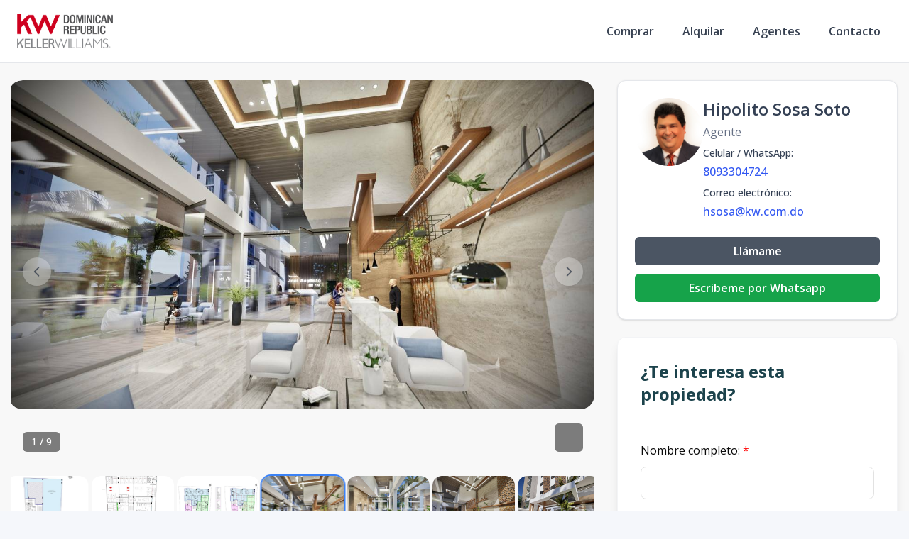

--- FILE ---
content_type: text/html; charset=utf-8
request_url: https://www.kwinmobiliaria.com/propiedad/proyecto-en-una-de-las-mejores-zonas-de-los-cacicazgos-409667
body_size: 13542
content:
<!DOCTYPE html><html lang="es"><head><meta charSet="UTF-8" data-next-head=""/><title data-next-head="">Proyecto en  una de las mejores Zonas de Los Cacicazgos. - Keller Williams Dominicana</title><meta name="description" content="Proyecto de apartamentos en costruccion en Los Cacicazgos, excelentes terminaciones." data-next-head=""/><meta name="viewport" content="width=device-width, initial-scale=1" data-next-head=""/><link rel="icon" href="https://d2p0bx8wfdkjkb.cloudfront.net/static/companies/2020/8/2tvxkphQvL-logo-kw.png" data-next-head=""/><meta name="robots" content="index, follow" data-next-head=""/><meta property="og:locale" content="es_ES" data-next-head=""/><meta property="og:type" content="product" data-next-head=""/><meta property="og:title" content="Proyecto en  una de las mejores Zonas de Los Cacicazgos. - Keller Williams Dominicana" data-next-head=""/><meta property="og:description" content="Proyecto de apartamentos en costruccion en Los Cacicazgos, excelentes terminaciones." data-next-head=""/><meta property="og:url" content="https://kwinmobiliaria.com/propiedad/proyecto-en-una-de-las-mejores-zonas-de-los-cacicazgos-409667" data-next-head=""/><meta property="og:site_name" content="kwinmobiliaria.com" data-next-head=""/><meta property="og:image" content="https://d2kflbb1pmooh4.cloudfront.net/[base64]" data-next-head=""/><meta property="og:image:secure_url" content="https://d2kflbb1pmooh4.cloudfront.net/[base64]" data-next-head=""/><meta property="og:image:width" content="1200" data-next-head=""/><meta property="og:image:height" content="630" data-next-head=""/><meta property="og:image:type" content="image/jpeg" data-next-head=""/><meta property="og:image:alt" content="Proyecto en  una de las mejores Zonas de Los Cacicazgos. - Keller Williams Dominicana" data-next-head=""/><meta property="fb:app_id" content="" data-next-head=""/><meta property="fb:pages" content="" data-next-head=""/><link rel="canonical" href="https://kwinmobiliaria.com/propiedad/proyecto-en-una-de-las-mejores-zonas-de-los-cacicazgos-409667" data-next-head=""/><meta name="theme-color" content="#f5f7fb"/><link rel="robots" href="/robots.txt"/><link rel="stylesheet" href="https://cdnjs.cloudflare.com/ajax/libs/slick-carousel/1.6.0/slick.min.css"/><link rel="stylesheet" href="https://cdnjs.cloudflare.com/ajax/libs/slick-carousel/1.6.0/slick-theme.min.css"/><link rel="stylesheet" href="https://use.fontawesome.com/releases/v5.15.4/css/all.css" crossorigin="anonymous"/><link async="" href="https://unpkg.com/@blueprintjs/core@^3.10.0/lib/css/blueprint.css" rel="stylesheet"/><link rel="stylesheet" href="https://stackpath.bootstrapcdn.com/bootstrap/4.3.1/css/bootstrap.min.css" integrity="sha384-ggOyR0iXCbMQv3Xipma34MD+dH/1fQ784/j6cY/iJTQUOhcWr7x9JvoRxT2MZw1T" crossorigin="anonymous"/><link rel="preconnect" href="https://fonts.googleapis.com"/><link rel="preconnect" href="https://fonts.gstatic.com"/><link href="https://fonts.googleapis.com/css2?family=Inter:wght@400;500;600;700;800&amp;family=Open+Sans:wght@400;500;600;700;800&amp;display=swap" rel="stylesheet"/><link rel="preload" href="/_next/static/css/da29aa1c0878aa0a.css" as="style"/><link rel="stylesheet" href="/_next/static/css/da29aa1c0878aa0a.css" data-n-g=""/><link rel="preload" href="/_next/static/css/74fc351921f6806e.css" as="style"/><link rel="stylesheet" href="/_next/static/css/74fc351921f6806e.css"/><noscript data-n-css=""></noscript><script defer="" nomodule="" src="/_next/static/chunks/polyfills-42372ed130431b0a.js"></script><script defer="" src="/_next/static/chunks/98309536-ac9ec28d0593d12c.js"></script><script defer="" src="/_next/static/chunks/44f25b85.b7b247b57b9c90ca.js"></script><script defer="" src="/_next/static/chunks/91891-402526a4f678b463.js"></script><script defer="" src="/_next/static/chunks/6282-99c4a909594d25e3.js"></script><script defer="" src="/_next/static/chunks/34820.dbcbab273392bda2.js"></script><script defer="" src="/_next/static/chunks/20309.2a21ecced0ff7d70.js"></script><script defer="" src="/_next/static/chunks/25511.7f25471df4387052.js"></script><script src="/_next/static/chunks/webpack-5625c28531fbe40f.js" defer=""></script><script src="/_next/static/chunks/framework-1c0bb6f0440cae8d.js" defer=""></script><script src="/_next/static/chunks/main-0d3132443463c90e.js" defer=""></script><script src="/_next/static/chunks/pages/_app-edd849e515e883ee.js" defer=""></script><script src="/_next/static/chunks/pages/propiedad/%5Bslug%5D-679eee1d52ce54cd.js" defer=""></script><script src="/_next/static/CYWiMypD_67YNOHF7T5qp/_buildManifest.js" defer=""></script><script src="/_next/static/CYWiMypD_67YNOHF7T5qp/_ssgManifest.js" defer=""></script><style data-styled="" data-styled-version="5.3.11">.gpWruL{word-break:break-all;}/*!sc*/
data-styled.g5[id="sc-dcJsrY"]{content:"gpWruL,"}/*!sc*/
</style></head><body><div id="__next"><div id="google_translate_element" class="tw-hidden"></div><style>
    #nprogress {
      pointer-events: none;
    }
    #nprogress .bar {
      background: #DC0025;
      position: fixed;
      z-index: 9999;
      top: 0;
      left: 0;
      width: 100%;
      height: 3px;
    }
    #nprogress .peg {
      display: block;
      position: absolute;
      right: 0px;
      width: 100px;
      height: 100%;
      box-shadow: 0 0 10px #DC0025, 0 0 5px #DC0025;
      opacity: 1;
      -webkit-transform: rotate(3deg) translate(0px, -4px);
      -ms-transform: rotate(3deg) translate(0px, -4px);
      transform: rotate(3deg) translate(0px, -4px);
    }
    #nprogress .spinner {
      display: block;
      position: fixed;
      z-index: 1031;
      top: 15px;
      right: 15px;
    }
    #nprogress .spinner-icon {
      width: 18px;
      height: 18px;
      box-sizing: border-box;
      border: solid 2px transparent;
      border-top-color: #DC0025;
      border-left-color: #DC0025;
      border-radius: 50%;
      -webkit-animation: nprogresss-spinner 400ms linear infinite;
      animation: nprogress-spinner 400ms linear infinite;
    }
    .nprogress-custom-parent {
      overflow: hidden;
      position: relative;
    }
    .nprogress-custom-parent #nprogress .spinner,
    .nprogress-custom-parent #nprogress .bar {
      position: absolute;
    }
    @-webkit-keyframes nprogress-spinner {
      0% {
        -webkit-transform: rotate(0deg);
      }
      100% {
        -webkit-transform: rotate(360deg);
      }
    }
    @keyframes nprogress-spinner {
      0% {
        transform: rotate(0deg);
      }
      100% {
        transform: rotate(360deg);
      }
    }
  </style><div><header class="tw-fixed tw-top-0 tw-left-0 tw-right-0 tw-w-full tw-z-50 tw-transition-all tw-duration-300 tw-transform tw-translate-y-0 tw-bg-white  tw-border-b " role="banner"><div class="tw-container tw-mx-auto tw-flex tw-items-center tw-px-4 md:tw-px-6 tw-py-5"><div class="tw-flex md:tw-hidden tw-w-full tw-items-center"><div class="tw-flex tw-justify-start tw-w-16"><button class="tw-inline-flex tw-items-center tw-justify-center tw-whitespace-nowrap tw-rounded-md tw-text-sm tw-font-semibold tw-ring-offset-white tw-transition-colors focus-visible:tw-outline-none tw-border tw-border-solid tw-text-slate-800 tw-border-slate-200 tw-bg-white hover:tw-bg-slate-100 hover:tw-text-slate-900 tw-h-10 tw-w-10 md:tw-hidden tw-mr-4" aria-label="Open navigation menu" type="button" aria-haspopup="dialog" aria-expanded="false" aria-controls="radix-:R5ll6:" data-state="closed"><svg xmlns="http://www.w3.org/2000/svg" width="24" height="24" viewBox="0 0 24 24" fill="none" stroke="currentColor" stroke-width="2" stroke-linecap="round" stroke-linejoin="round" class="lucide lucide-menu tw-h-5 tw-w-5" aria-hidden="true"><line x1="4" x2="20" y1="12" y2="12"></line><line x1="4" x2="20" y1="6" y2="6"></line><line x1="4" x2="20" y1="18" y2="18"></line></svg><span class="sr-only">Toggle navigation menu</span></button></div><div class="tw-flex-1 tw-flex tw-justify-center"><a class="tw-flex tw-items-center tw-justify-center tw-relative" aria-label="Keller Williams Dominicana homepage" href="/"><div class="tw-relative tw-h-8 md:tw-h-12 tw-w-auto tw-flex tw-items-center"><img src="https://d2p0bx8wfdkjkb.cloudfront.net/static/companies/2020/8/yrxQ6MocyD-logo-kw.png" alt="Keller Williams Dominicana logo" class="tw-h-auto tw-w-auto tw-max-h-full tw-max-w-full tw-object-contain !tw-mb-0" loading="eager"/></div></a></div><div class="tw-w-16 tw-flex tw-justify-end"><button class="tw-inline-flex tw-items-center tw-justify-center tw-whitespace-nowrap tw-rounded-md tw-text-sm tw-font-semibold tw-ring-offset-white tw-transition-colors focus-visible:tw-outline-none tw-border tw-border-solid tw-text-slate-800 tw-border-slate-200 tw-bg-white hover:tw-bg-slate-100 hover:tw-text-slate-900 tw-h-10 tw-w-10 md:tw-hidden" aria-label="Open properties search filter" type="button" aria-haspopup="dialog" aria-expanded="false" aria-controls="radix-:Rdll6:" data-state="closed"><span></span><span class="sr-only">Toggle search filter</span></button></div></div><div class="tw-hidden md:tw-flex tw-items-center tw-w-full"><div class="tw-flex-1 tw-flex tw-justify-start"><a class="tw-flex tw-items-center tw-justify-center tw-relative" aria-label="Keller Williams Dominicana homepage" href="/"><div class="tw-relative tw-h-8 md:tw-h-12 tw-w-auto tw-flex tw-items-center"><img src="https://d2p0bx8wfdkjkb.cloudfront.net/static/companies/2020/8/yrxQ6MocyD-logo-kw.png" alt="Keller Williams Dominicana logo" class="tw-h-auto tw-w-auto tw-max-h-full tw-max-w-full tw-object-contain !tw-mb-0" loading="eager"/></div></a></div><nav class="tw-hidden md:tw-flex tw-items-center " aria-label="Desktop Navigation"><div class="tw-flex tw-items-center tw-space-x-2"><div class="tw-relative group tw-px-4 tw-py-1 tw-rounded-md hover:tw-bg-gray-100"><a class="tw-break-all tw-text-base tw-font-semibold tw-text-gray-700 tw-transition-colors hover:tw-text-[#DC0025]" aria-label="Comprar" tabindex="0" href="/propiedades?listing_type=1&amp;page=1&amp;currency=RD">Comprar</a></div><div class="tw-relative group tw-px-4 tw-py-1 tw-rounded-md hover:tw-bg-gray-100"><a class="tw-break-all tw-text-base tw-font-semibold tw-text-gray-700 tw-transition-colors hover:tw-text-[#DC0025]" aria-label="Alquilar" tabindex="0" href="/propiedades?listing_type=2&amp;page=1&amp;currency=RD">Alquilar</a></div><div class="tw-relative group tw-px-4 tw-py-1 tw-rounded-md hover:tw-bg-gray-100"><a class="tw-break-all tw-text-base tw-font-semibold tw-text-gray-700 tw-transition-colors hover:tw-text-[#DC0025]" aria-label="Agentes" tabindex="0" href="/agentes">Agentes</a></div><div class="tw-relative group tw-px-4 tw-py-1 tw-rounded-md hover:tw-bg-gray-100"><a class="tw-break-all tw-text-base tw-font-semibold tw-text-gray-700 tw-transition-colors hover:tw-text-[#DC0025]" aria-label="Contacto" tabindex="0" href="/contacto">Contacto</a></div></div></nav></div></div></header><div id="main-content"><div style="padding-top:0px"></div><main><div class="tw-min-h-screen tw-bg-[#F8F8F8] lg:tw-pb-0 tw-pb-20"><div class="tw-container tw-mx-auto tw-px-4 tw-py-6"><div class="tw-grid tw-grid-cols-1 lg:tw-grid-cols-3 tw-gap-8"><div class="lg:tw-col-span-2 tw-space-y-6"><div class="tw-w-full"><div class="tw-relative tw-overflow-hidden"><div class="tw-flex -tw-ml-1"><div class="tw-flex-shrink-0 tw-w-full"><div class="lg:tw-min-h-[540px] tw-max-h-[540px] tw-overflow-hidden tw-aspect-video tw-relative tw-rounded-[20px]"><img src="https://d2kflbb1pmooh4.cloudfront.net/[base64]" alt="Property view 1" class="tw-w-full tw-h-full tw-object-cover tw-object-center tw-mb-0 tw-transition-transform tw-duration-300 hover:tw-scale-105 tw-rounded-[20px]" loading="eager"/></div></div><div class="tw-flex-shrink-0 tw-w-full"><div class="lg:tw-min-h-[540px] tw-max-h-[540px] tw-overflow-hidden tw-aspect-video tw-relative tw-rounded-[20px]"><img src="https://d2kflbb1pmooh4.cloudfront.net/[base64]" alt="Property view 2" class="tw-w-full tw-h-full tw-object-cover tw-object-center tw-mb-0 tw-transition-transform tw-duration-300 hover:tw-scale-105 tw-rounded-[20px]" loading="lazy"/></div></div><div class="tw-flex-shrink-0 tw-w-full"><div class="lg:tw-min-h-[540px] tw-max-h-[540px] tw-overflow-hidden tw-aspect-video tw-relative tw-rounded-[20px]"><img src="https://d2kflbb1pmooh4.cloudfront.net/[base64]" alt="Property view 3" class="tw-w-full tw-h-full tw-object-cover tw-object-center tw-mb-0 tw-transition-transform tw-duration-300 hover:tw-scale-105 tw-rounded-[20px]" loading="lazy"/></div></div><div class="tw-flex-shrink-0 tw-w-full"><div class="lg:tw-min-h-[540px] tw-max-h-[540px] tw-overflow-hidden tw-aspect-video tw-relative tw-rounded-[20px]"><img src="https://d2kflbb1pmooh4.cloudfront.net/[base64]" alt="Property view 4" class="tw-w-full tw-h-full tw-object-cover tw-object-center tw-mb-0 tw-transition-transform tw-duration-300 hover:tw-scale-105 tw-rounded-[20px]" loading="lazy"/></div></div><div class="tw-flex-shrink-0 tw-w-full"><div class="lg:tw-min-h-[540px] tw-max-h-[540px] tw-overflow-hidden tw-aspect-video tw-relative tw-rounded-[20px]"><img src="https://d2kflbb1pmooh4.cloudfront.net/[base64]" alt="Property view 5" class="tw-w-full tw-h-full tw-object-cover tw-object-center tw-mb-0 tw-transition-transform tw-duration-300 hover:tw-scale-105 tw-rounded-[20px]" loading="lazy"/></div></div><div class="tw-flex-shrink-0 tw-w-full"><div class="lg:tw-min-h-[540px] tw-max-h-[540px] tw-overflow-hidden tw-aspect-video tw-relative tw-rounded-[20px]"><img src="https://d2kflbb1pmooh4.cloudfront.net/[base64]" alt="Property view 6" class="tw-w-full tw-h-full tw-object-cover tw-object-center tw-mb-0 tw-transition-transform tw-duration-300 hover:tw-scale-105 tw-rounded-[20px]" loading="lazy"/></div></div><div class="tw-flex-shrink-0 tw-w-full"><div class="lg:tw-min-h-[540px] tw-max-h-[540px] tw-overflow-hidden tw-aspect-video tw-relative tw-rounded-[20px]"><img src="https://d2kflbb1pmooh4.cloudfront.net/[base64]" alt="Property view 7" class="tw-w-full tw-h-full tw-object-cover tw-object-center tw-mb-0 tw-transition-transform tw-duration-300 hover:tw-scale-105 tw-rounded-[20px]" loading="lazy"/></div></div><div class="tw-flex-shrink-0 tw-w-full"><div class="lg:tw-min-h-[540px] tw-max-h-[540px] tw-overflow-hidden tw-aspect-video tw-relative tw-rounded-[20px]"><img src="https://d2kflbb1pmooh4.cloudfront.net/[base64]" alt="Property view 8" class="tw-w-full tw-h-full tw-object-cover tw-object-center tw-mb-0 tw-transition-transform tw-duration-300 hover:tw-scale-105 tw-rounded-[20px]" loading="lazy"/></div></div><div class="tw-flex-shrink-0 tw-w-full"><div class="lg:tw-min-h-[540px] tw-max-h-[540px] tw-overflow-hidden tw-aspect-video tw-relative tw-rounded-[20px]"><img src="https://d2kflbb1pmooh4.cloudfront.net/[base64]" alt="Property view 9" class="tw-w-full tw-h-full tw-object-cover tw-object-center tw-mb-0 tw-transition-transform tw-duration-300 hover:tw-scale-105 tw-rounded-[20px]" loading="lazy"/></div></div></div><div class="tw-absolute tw-bottom-4 tw-left-4 tw-bg-black/50 tw-backdrop-blur-sm tw-text-white tw-px-3 tw-py-1 tw-rounded-md tw-text-sm tw-font-medium tw-z-20">1<!-- --> / <!-- -->9</div><button class="tw-absolute tw-bottom-4 tw-right-4 tw-bg-black/50 tw-backdrop-blur-sm tw-text-white tw-rounded-md tw-transition-all tw-duration-200 hover:tw-bg-black/70 hover:tw-scale-105 tw-outline-none tw-z-20 tw-flex tw-items-center tw-justify-center tw-w-10 tw-h-10" aria-label="View fullscreen"><span></span></button><button class="tw-absolute tw-left-4 tw-top-1/2 tw-transform tw--translate-y-1/2 tw-z-10 tw-w-10 tw-h-10 tw-rounded-full tw-bg-white/40 tw-backdrop-blur-sm tw-shadow-md tw-flex tw-items-center tw-justify-center tw-transition-all tw-duration-200 hover:tw-bg-white/60 hover:tw-scale-105 tw-outline-none tw-cursor-pointer tw-opacity-70 hover:tw-opacity-100" aria-label="Previous image"><svg class="tw-w-5 tw-h-5 tw-text-gray-700" fill="none" stroke="currentColor" viewBox="0 0 24 24"><path stroke-linecap="round" stroke-linejoin="round" stroke-width="2" d="M15 19l-7-7 7-7"></path></svg></button><button class="tw-absolute tw-right-4 tw-top-1/2 tw-transform tw--translate-y-1/2 tw-z-10 tw-w-10 tw-h-10 tw-rounded-full tw-bg-white/40 tw-backdrop-blur-sm tw-shadow-md tw-flex tw-items-center tw-justify-center tw-transition-all tw-duration-200 hover:tw-bg-white/60 hover:tw-scale-105 tw-outline-none tw-cursor-pointer tw-opacity-70 hover:tw-opacity-100" aria-label="Next image"><svg class="tw-w-5 tw-h-5 tw-text-gray-700" fill="none" stroke="currentColor" viewBox="0 0 24 24"><path stroke-linecap="round" stroke-linejoin="round" stroke-width="2" d="M9 5l7 7-7 7"></path></svg></button></div><div class="tw-overflow-hidden tw-mt-4"><div class="tw-flex tw-gap-2"><div class="tw-flex-shrink-0 tw-w-[120px] tw-h-[95px] tw-rounded-[15px] tw-overflow-hidden tw-cursor-pointer tw-border-2 tw-transition-all tw-duration-200 tw-border-blue-500 tw-shadow-lg"><img src="https://d2kflbb1pmooh4.cloudfront.net/[base64]" alt="Thumbnail 1" class="tw-w-full tw-h-full tw-object-cover tw-rounded-[13px] tw-mb-0"/></div><div class="tw-flex-shrink-0 tw-w-[120px] tw-h-[95px] tw-rounded-[15px] tw-overflow-hidden tw-cursor-pointer tw-border-2 tw-transition-all tw-duration-200 tw-border-transparent hover:tw-border-gray-300"><img src="https://d2kflbb1pmooh4.cloudfront.net/[base64]" alt="Thumbnail 2" class="tw-w-full tw-h-full tw-object-cover tw-rounded-[13px] tw-mb-0"/></div><div class="tw-flex-shrink-0 tw-w-[120px] tw-h-[95px] tw-rounded-[15px] tw-overflow-hidden tw-cursor-pointer tw-border-2 tw-transition-all tw-duration-200 tw-border-transparent hover:tw-border-gray-300"><img src="https://d2kflbb1pmooh4.cloudfront.net/[base64]" alt="Thumbnail 3" class="tw-w-full tw-h-full tw-object-cover tw-rounded-[13px] tw-mb-0"/></div><div class="tw-flex-shrink-0 tw-w-[120px] tw-h-[95px] tw-rounded-[15px] tw-overflow-hidden tw-cursor-pointer tw-border-2 tw-transition-all tw-duration-200 tw-border-transparent hover:tw-border-gray-300"><img src="https://d2kflbb1pmooh4.cloudfront.net/[base64]" alt="Thumbnail 4" class="tw-w-full tw-h-full tw-object-cover tw-rounded-[13px] tw-mb-0"/></div><div class="tw-flex-shrink-0 tw-w-[120px] tw-h-[95px] tw-rounded-[15px] tw-overflow-hidden tw-cursor-pointer tw-border-2 tw-transition-all tw-duration-200 tw-border-transparent hover:tw-border-gray-300"><img src="https://d2kflbb1pmooh4.cloudfront.net/[base64]" alt="Thumbnail 5" class="tw-w-full tw-h-full tw-object-cover tw-rounded-[13px] tw-mb-0"/></div><div class="tw-flex-shrink-0 tw-w-[120px] tw-h-[95px] tw-rounded-[15px] tw-overflow-hidden tw-cursor-pointer tw-border-2 tw-transition-all tw-duration-200 tw-border-transparent hover:tw-border-gray-300"><img src="https://d2kflbb1pmooh4.cloudfront.net/[base64]" alt="Thumbnail 6" class="tw-w-full tw-h-full tw-object-cover tw-rounded-[13px] tw-mb-0"/></div><div class="tw-flex-shrink-0 tw-w-[120px] tw-h-[95px] tw-rounded-[15px] tw-overflow-hidden tw-cursor-pointer tw-border-2 tw-transition-all tw-duration-200 tw-border-transparent hover:tw-border-gray-300"><img src="https://d2kflbb1pmooh4.cloudfront.net/[base64]" alt="Thumbnail 7" class="tw-w-full tw-h-full tw-object-cover tw-rounded-[13px] tw-mb-0"/></div><div class="tw-flex-shrink-0 tw-w-[120px] tw-h-[95px] tw-rounded-[15px] tw-overflow-hidden tw-cursor-pointer tw-border-2 tw-transition-all tw-duration-200 tw-border-transparent hover:tw-border-gray-300"><img src="https://d2kflbb1pmooh4.cloudfront.net/[base64]" alt="Thumbnail 8" class="tw-w-full tw-h-full tw-object-cover tw-rounded-[13px] tw-mb-0"/></div><div class="tw-flex-shrink-0 tw-w-[120px] tw-h-[95px] tw-rounded-[15px] tw-overflow-hidden tw-cursor-pointer tw-border-2 tw-transition-all tw-duration-200 tw-border-transparent hover:tw-border-gray-300"><img src="https://d2kflbb1pmooh4.cloudfront.net/[base64]" alt="Thumbnail 9" class="tw-w-full tw-h-full tw-object-cover tw-rounded-[13px] tw-mb-0"/></div></div></div></div><div class="tw-rounded-xl tw-border tw-bg-card tw-text-card-foreground tw-shadow card-body tw-gap-4 tw-flex tw-flex-col"><div class="tw-text-xl tw-font-semibold tw-text-gray-800 tw-block">Proyecto en  una de las mejores Zonas de Los Cacicazgos.<div class="tw-flex tw-items-center tw-gap-1 tw-text-gray-500 tw-text-sm tw-mt-2"><svg xmlns="http://www.w3.org/2000/svg" width="24" height="24" viewBox="0 0 24 24" fill="none" stroke="currentColor" stroke-width="2" stroke-linecap="round" stroke-linejoin="round" class="lucide lucide-map-pin tw-w-4 tw-h-4" aria-hidden="true"><path d="M20 10c0 4.993-5.539 10.193-7.399 11.799a1 1 0 0 1-1.202 0C9.539 20.193 4 14.993 4 10a8 8 0 0 1 16 0"></path><circle cx="12" cy="10" r="3"></circle></svg><span>Los Cacicazgos<!-- -->, <!-- -->Santo Domingo D.N.</span></div></div><div class="tw-flex tw-items-center tw-gap-8"><div><div class="tw-text-sm tw-text-gray-500 tw-uppercase">Desde</div><div class="tw-text-xl tw-font-bold tw-text-gray-800 tw-mt-1 tw-truncate"><span class="">US$ 380,759.22</span></div></div><div><div class="tw-text-sm tw-text-gray-500 tw-uppercase">Hasta</div><div class="tw-text-xl tw-font-bold tw-text-gray-800 tw-mt-1 tw-truncate"><span class="">US$ 703,768.38</span></div></div></div><div class="tw-flex tw-items-center tw-gap-2 tw-text-gray-500 tw-text-sm"></div><div class="tw-grid tw-grid-cols-2 tw-gap-y-4 md:tw-grid-cols-4 xl:tw-grid-cols-5"></div></div><div class="tw-rounded-xl tw-border tw-bg-card tw-text-card-foreground tw-shadow tw-bg-white tw-rounded-[20px] tw-p-6 tw-space-y-4"><h2 class="tw-text-xl tw-text-[#1C434C]">Resumen</h2><div data-orientation="horizontal" role="none" class="tw-shrink-0 tw-bg-border tw-h-[1px] tw-w-full"></div><div class="tw-grid tw-grid-cols-2 md:tw-grid-cols-4 tw-gap-4 tw-text-sm"><div><span class="tw-text-[#7A848D]">Código<!-- -->:</span><p class="tw-font-medium tw-text-[#1C434C]">409667</p></div><div><span class="tw-text-[#7A848D]">Ciudad<!-- -->:</span><p class="tw-font-medium tw-text-[#1C434C]">Santo Domingo D.N.</p></div><div><span class="tw-text-[#7A848D]">Provincia<!-- -->:</span><p class="tw-font-medium tw-text-[#1C434C]">Santo Domingo de Guzmán</p></div><div><span class="tw-text-[#7A848D]">Sector<!-- -->:</span><p class="tw-font-medium tw-text-[#1C434C]">Los Cacicazgos</p></div><div><span class="tw-text-[#7A848D]">Tipo de inmueble<!-- -->:</span><p class="tw-font-medium tw-text-[#1C434C]">Apartamentos</p></div><div><span class="tw-text-[#7A848D]">Terreno<!-- -->:</span><p class="tw-font-medium tw-text-[#1C434C]">null m²</p></div><div><span class="tw-text-[#7A848D]">Estado<!-- -->:</span><p class="tw-font-medium tw-text-[#1C434C]">En Construcción</p></div><div><span class="tw-text-[#7A848D]">Fecha de entrega<!-- -->:</span><p class="tw-font-medium tw-text-[#1C434C]">09-2025</p></div></div></div><div class="tw-rounded-xl tw-border tw-bg-card tw-text-card-foreground tw-shadow tw-bg-white tw-rounded-[20px] tw-p-6 tw-space-y-4"><h2 class="tw-text-xl tw-text-[#1C434C]">Descripción</h2><div data-orientation="horizontal" role="none" class="tw-shrink-0 tw-bg-border tw-h-[1px] tw-w-full"></div><p><strong><ins>Terminaciones Torre Joel Augusto 19 </ins></strong></p>
<p></p>
<p><strong><ins>Separación 15%</ins></strong></p>
<p><strong><ins>Proceso construccion 35%</ins></strong></p>
<p><strong><ins>Entrega (Sept 2025) 50%</ins></strong></p>
<p></p>
<p><strong>1- Pisos en porcelanato europeo</strong></p>
<p><strong>2- Techos suspendidos en sala, comedor y estudio</strong></p>
<p><strong>3- Cocina modular europea</strong></p>
<p><strong>4- Topes en cuarzo sintético </strong></p>
<p><strong>5- canalización Sistema domótico </strong></p>
<p><strong>6- Puertas en roble macizo</strong></p>
<p><strong>7- Salida cargador vehículo eléctrico en un parqueo por apartamento </strong></p>
<p><strong>8- Doble cisterna: agua cruda &amp; agua tratada</strong></p>
<p><strong>9- Áreas comunes con Wifi Starlink </strong></p>
<p><strong>10- Gym</strong></p>
<p><strong>11- Sauna</strong></p>
<p><strong>12- Área de juego de niños</strong></p>
<p><strong>13- BBQ</strong></p>
<p><strong>14- Picuzzi en techo</strong></p>
<p><strong>15- Bar lounge en techo</strong></p></div><div class="tw-rounded-xl tw-border tw-bg-card tw-text-card-foreground tw-shadow tw-bg-white tw-rounded-[20px] tw-p-6"><h2 class="tw-text-xl tw-font-semibold tw-text-gray-800 tw-mb-4">Unidades</h2><div data-orientation="horizontal" role="none" class="tw-shrink-0 tw-bg-border tw-h-[1px] tw-w-full tw-mb-4"></div><div class="tw-mb-4 tw-w-full"><input class="tw-flex tw-h-10 tw-w-full tw-rounded-md tw-border tw-border-slate-200 tw-border-solid tw-bg-white tw-px-3 tw-py-2 tw-text-sm tw-ring-offset-white file:tw-border-0 file:tw-bg-transparent file:tw-text-sm file:tw-font-medium placeholder:tw-text-slate-500 focus-visible:tw-outline-none focus-visible:tw-ring-1 focus-visible:tw-ring-aePrimaryColor focus-visible:tw-ring-offset-2 disabled:tw-cursor-not-allowed disabled:tw-opacity-50 dark:tw-border-slate-800 dark:tw-bg-slate-950 dark:tw-ring-offset-slate-950 dark:placeholder:tw-text-slate-400 dark:focus-visible:tw-ring-slate-300 tw-w-full" placeholder="Buscar unidad..." value=""/></div><div class="tw-overflow-x-auto tw-max-h-[700px] tw-overflow-y-auto"><div class="tw-relative tw-w-full tw-overflow-auto"><table class="tw-w-full tw-caption-bottom tw-text-sm"><thead class="[&amp;_tr]:tw-border-b"><tr class="tw-border-b tw-transition-colors hover:tw-bg-muted/50 data-[state=selected]:tw-bg-muted"><th class="tw-h-10 tw-px-2 tw-text-left tw-align-middle tw-font-medium tw-text-muted-foreground [&amp;:has([role=checkbox])]:tw-pr-0 [&amp;&gt;[role=checkbox]]:tw-translate-y-[2px] tw-cursor-pointer hover:tw-bg-gray-50 tw-text-left tw-min-w-[130px]"><div class="tw-flex tw-items-center">Nombre<svg stroke="currentColor" fill="currentColor" stroke-width="0" viewBox="0 0 320 512" class="tw-ml-1 tw-inline-block tw-text-gray-400" height="1em" width="1em" xmlns="http://www.w3.org/2000/svg"><path d="M41 288h238c21.4 0 32.1 25.9 17 41L177 448c-9.4 9.4-24.6 9.4-33.9 0L24 329c-15.1-15.1-4.4-41 17-41zm255-105L177 64c-9.4-9.4-24.6-9.4-33.9 0L24 183c-15.1 15.1-4.4 41 17 41h238c21.4 0 32.1-25.9 17-41z"></path></svg></div></th><th class="tw-h-10 tw-px-2 tw-text-left tw-align-middle tw-font-medium tw-text-muted-foreground [&amp;:has([role=checkbox])]:tw-pr-0 [&amp;&gt;[role=checkbox]]:tw-translate-y-[2px] tw-cursor-pointer hover:tw-bg-gray-50 tw-text-left tw-table-cell"><div class="tw-flex tw-items-center">Niv.<svg stroke="currentColor" fill="currentColor" stroke-width="0" viewBox="0 0 320 512" class="tw-ml-1 tw-inline-block tw-text-gray-400" height="1em" width="1em" xmlns="http://www.w3.org/2000/svg"><path d="M41 288h238c21.4 0 32.1 25.9 17 41L177 448c-9.4 9.4-24.6 9.4-33.9 0L24 329c-15.1-15.1-4.4-41 17-41zm255-105L177 64c-9.4-9.4-24.6-9.4-33.9 0L24 183c-15.1 15.1-4.4 41 17 41h238c21.4 0 32.1-25.9 17-41z"></path></svg></div></th><th class="tw-h-10 tw-px-2 tw-text-left tw-align-middle tw-font-medium tw-text-muted-foreground [&amp;:has([role=checkbox])]:tw-pr-0 [&amp;&gt;[role=checkbox]]:tw-translate-y-[2px] tw-cursor-pointer hover:tw-bg-gray-50 tw-text-left tw-table-cell"><div class="tw-flex tw-items-center">Hab.<svg stroke="currentColor" fill="currentColor" stroke-width="0" viewBox="0 0 320 512" class="tw-ml-1 tw-inline-block tw-text-gray-400" height="1em" width="1em" xmlns="http://www.w3.org/2000/svg"><path d="M41 288h238c21.4 0 32.1 25.9 17 41L177 448c-9.4 9.4-24.6 9.4-33.9 0L24 329c-15.1-15.1-4.4-41 17-41zm255-105L177 64c-9.4-9.4-24.6-9.4-33.9 0L24 183c-15.1 15.1-4.4 41 17 41h238c21.4 0 32.1-25.9 17-41z"></path></svg></div></th><th class="tw-h-10 tw-px-2 tw-text-left tw-align-middle tw-font-medium tw-text-muted-foreground [&amp;:has([role=checkbox])]:tw-pr-0 [&amp;&gt;[role=checkbox]]:tw-translate-y-[2px] tw-cursor-pointer hover:tw-bg-gray-50 tw-text-left tw-table-cell"><div class="tw-flex tw-items-center">Ban.<svg stroke="currentColor" fill="currentColor" stroke-width="0" viewBox="0 0 320 512" class="tw-ml-1 tw-inline-block tw-text-gray-400" height="1em" width="1em" xmlns="http://www.w3.org/2000/svg"><path d="M41 288h238c21.4 0 32.1 25.9 17 41L177 448c-9.4 9.4-24.6 9.4-33.9 0L24 329c-15.1-15.1-4.4-41 17-41zm255-105L177 64c-9.4-9.4-24.6-9.4-33.9 0L24 183c-15.1 15.1-4.4 41 17 41h238c21.4 0 32.1-25.9 17-41z"></path></svg></div></th><th class="tw-h-10 tw-px-2 tw-text-left tw-align-middle tw-font-medium tw-text-muted-foreground [&amp;:has([role=checkbox])]:tw-pr-0 [&amp;&gt;[role=checkbox]]:tw-translate-y-[2px] tw-cursor-pointer hover:tw-bg-gray-50 tw-text-left tw-table-cell"><div class="tw-flex tw-items-center">1/2 Ban.<svg stroke="currentColor" fill="currentColor" stroke-width="0" viewBox="0 0 320 512" class="tw-ml-1 tw-inline-block tw-text-gray-400" height="1em" width="1em" xmlns="http://www.w3.org/2000/svg"><path d="M41 288h238c21.4 0 32.1 25.9 17 41L177 448c-9.4 9.4-24.6 9.4-33.9 0L24 329c-15.1-15.1-4.4-41 17-41zm255-105L177 64c-9.4-9.4-24.6-9.4-33.9 0L24 183c-15.1 15.1-4.4 41 17 41h238c21.4 0 32.1-25.9 17-41z"></path></svg></div></th><th class="tw-h-10 tw-px-2 tw-text-left tw-align-middle tw-font-medium tw-text-muted-foreground [&amp;:has([role=checkbox])]:tw-pr-0 [&amp;&gt;[role=checkbox]]:tw-translate-y-[2px] tw-cursor-pointer hover:tw-bg-gray-50 tw-text-left tw-table-cell"><div class="tw-flex tw-items-center">Est.<svg stroke="currentColor" fill="currentColor" stroke-width="0" viewBox="0 0 320 512" class="tw-ml-1 tw-inline-block tw-text-gray-400" height="1em" width="1em" xmlns="http://www.w3.org/2000/svg"><path d="M41 288h238c21.4 0 32.1 25.9 17 41L177 448c-9.4 9.4-24.6 9.4-33.9 0L24 329c-15.1-15.1-4.4-41 17-41zm255-105L177 64c-9.4-9.4-24.6-9.4-33.9 0L24 183c-15.1 15.1-4.4 41 17 41h238c21.4 0 32.1-25.9 17-41z"></path></svg></div></th><th class="tw-h-10 tw-px-2 tw-text-left tw-align-middle tw-font-medium tw-text-muted-foreground [&amp;:has([role=checkbox])]:tw-pr-0 [&amp;&gt;[role=checkbox]]:tw-translate-y-[2px] tw-cursor-pointer hover:tw-bg-gray-50 tw-text-left tw-table-cell"><div class="tw-flex tw-items-center">m²<svg stroke="currentColor" fill="currentColor" stroke-width="0" viewBox="0 0 320 512" class="tw-ml-1 tw-inline-block tw-text-gray-400" height="1em" width="1em" xmlns="http://www.w3.org/2000/svg"><path d="M41 288h238c21.4 0 32.1 25.9 17 41L177 448c-9.4 9.4-24.6 9.4-33.9 0L24 329c-15.1-15.1-4.4-41 17-41zm255-105L177 64c-9.4-9.4-24.6-9.4-33.9 0L24 183c-15.1 15.1-4.4 41 17 41h238c21.4 0 32.1-25.9 17-41z"></path></svg></div></th><th class="tw-h-10 tw-px-2 tw-text-left tw-align-middle tw-font-medium tw-text-muted-foreground [&amp;:has([role=checkbox])]:tw-pr-0 [&amp;&gt;[role=checkbox]]:tw-translate-y-[2px] tw-cursor-pointer hover:tw-bg-gray-50 tw-text-left tw-table-cell"><div class="tw-flex tw-items-center">Precio<svg stroke="currentColor" fill="currentColor" stroke-width="0" viewBox="0 0 320 512" class="tw-ml-1 tw-inline-block tw-text-gray-400" height="1em" width="1em" xmlns="http://www.w3.org/2000/svg"><path d="M41 288h238c21.4 0 32.1 25.9 17 41L177 448c-9.4 9.4-24.6 9.4-33.9 0L24 329c-15.1-15.1-4.4-41 17-41zm255-105L177 64c-9.4-9.4-24.6-9.4-33.9 0L24 183c-15.1 15.1-4.4 41 17 41h238c21.4 0 32.1-25.9 17-41z"></path></svg></div></th><th class="tw-h-10 tw-px-2 tw-text-left tw-align-middle tw-font-medium tw-text-muted-foreground [&amp;:has([role=checkbox])]:tw-pr-0 [&amp;&gt;[role=checkbox]]:tw-translate-y-[2px] tw-cursor-pointer hover:tw-bg-gray-50 tw-text-left tw-table-cell"><div class="tw-flex tw-items-center">Estatus<svg stroke="currentColor" fill="currentColor" stroke-width="0" viewBox="0 0 320 512" class="tw-ml-1 tw-inline-block tw-text-gray-400" height="1em" width="1em" xmlns="http://www.w3.org/2000/svg"><path d="M41 288h238c21.4 0 32.1 25.9 17 41L177 448c-9.4 9.4-24.6 9.4-33.9 0L24 329c-15.1-15.1-4.4-41 17-41zm255-105L177 64c-9.4-9.4-24.6-9.4-33.9 0L24 183c-15.1 15.1-4.4 41 17 41h238c21.4 0 32.1-25.9 17-41z"></path></svg></div></th></tr></thead><tbody class="[&amp;_tr:last-child]:tw-border-0"><tr class="tw-border-b tw-transition-colors hover:tw-bg-muted/50 data-[state=selected]:tw-bg-muted"><td class="tw-p-2 tw-align-middle [&amp;:has([role=checkbox])]:tw-pr-0 [&amp;&gt;[role=checkbox]]:tw-translate-y-[2px]"><div class="tw-flex tw-gap-2 tw-flex-col"><div class="tw-font-medium tw-text-base">2-A</div><div class="md:tw-hidden tw-text-sm tw-text-gray-500"><ul class="tw-flex tw-gap-3 nostyleul"><li class="tw-flex tw-items-center tw-gap-1"><span></span>3</li><li class="tw-flex tw-items-center tw-gap-1"><span></span>2</li><li class="tw-flex tw-items-center tw-gap-1"><span></span>3</li><li class="tw-flex tw-items-center tw-gap-1"><span></span>211.14<!-- --> m2</li></ul></div></div></td><td class="tw-p-2 tw-align-middle [&amp;:has([role=checkbox])]:tw-pr-0 [&amp;&gt;[role=checkbox]]:tw-translate-y-[2px] tw-table-cell">2</td><td class="tw-p-2 tw-align-middle [&amp;:has([role=checkbox])]:tw-pr-0 [&amp;&gt;[role=checkbox]]:tw-translate-y-[2px] tw-table-cell">3</td><td class="tw-p-2 tw-align-middle [&amp;:has([role=checkbox])]:tw-pr-0 [&amp;&gt;[role=checkbox]]:tw-translate-y-[2px] tw-table-cell">2</td><td class="tw-p-2 tw-align-middle [&amp;:has([role=checkbox])]:tw-pr-0 [&amp;&gt;[role=checkbox]]:tw-translate-y-[2px] tw-table-cell">1</td><td class="tw-p-2 tw-align-middle [&amp;:has([role=checkbox])]:tw-pr-0 [&amp;&gt;[role=checkbox]]:tw-translate-y-[2px] tw-table-cell">3</td><td class="tw-p-2 tw-align-middle [&amp;:has([role=checkbox])]:tw-pr-0 [&amp;&gt;[role=checkbox]]:tw-translate-y-[2px] tw-table-cell">211.14</td><td class="tw-p-2 tw-align-middle [&amp;:has([role=checkbox])]:tw-pr-0 [&amp;&gt;[role=checkbox]]:tw-translate-y-[2px] tw-font-medium tw-table-cell"><span class="">US$ 499,926.74</span></td><td class="tw-p-2 tw-align-middle [&amp;:has([role=checkbox])]:tw-pr-0 [&amp;&gt;[role=checkbox]]:tw-translate-y-[2px]">Disponible</td></tr><tr class="tw-border-b tw-transition-colors hover:tw-bg-muted/50 data-[state=selected]:tw-bg-muted"><td class="tw-p-2 tw-align-middle [&amp;:has([role=checkbox])]:tw-pr-0 [&amp;&gt;[role=checkbox]]:tw-translate-y-[2px]"><div class="tw-flex tw-gap-2 tw-flex-col"><div class="tw-font-medium tw-text-base">3-A</div><div class="md:tw-hidden tw-text-sm tw-text-gray-500"><ul class="tw-flex tw-gap-3 nostyleul"><li class="tw-flex tw-items-center tw-gap-1"><span></span>3</li><li class="tw-flex tw-items-center tw-gap-1"><span></span>2</li><li class="tw-flex tw-items-center tw-gap-1"><span></span>3</li><li class="tw-flex tw-items-center tw-gap-1"><span></span>211.14<!-- --> m2</li></ul></div></div></td><td class="tw-p-2 tw-align-middle [&amp;:has([role=checkbox])]:tw-pr-0 [&amp;&gt;[role=checkbox]]:tw-translate-y-[2px] tw-table-cell">3</td><td class="tw-p-2 tw-align-middle [&amp;:has([role=checkbox])]:tw-pr-0 [&amp;&gt;[role=checkbox]]:tw-translate-y-[2px] tw-table-cell">3</td><td class="tw-p-2 tw-align-middle [&amp;:has([role=checkbox])]:tw-pr-0 [&amp;&gt;[role=checkbox]]:tw-translate-y-[2px] tw-table-cell">2</td><td class="tw-p-2 tw-align-middle [&amp;:has([role=checkbox])]:tw-pr-0 [&amp;&gt;[role=checkbox]]:tw-translate-y-[2px] tw-table-cell">1</td><td class="tw-p-2 tw-align-middle [&amp;:has([role=checkbox])]:tw-pr-0 [&amp;&gt;[role=checkbox]]:tw-translate-y-[2px] tw-table-cell">3</td><td class="tw-p-2 tw-align-middle [&amp;:has([role=checkbox])]:tw-pr-0 [&amp;&gt;[role=checkbox]]:tw-translate-y-[2px] tw-table-cell">211.14</td><td class="tw-p-2 tw-align-middle [&amp;:has([role=checkbox])]:tw-pr-0 [&amp;&gt;[role=checkbox]]:tw-translate-y-[2px] tw-font-medium tw-table-cell"><span class="">US$ 499,926.74</span></td><td class="tw-p-2 tw-align-middle [&amp;:has([role=checkbox])]:tw-pr-0 [&amp;&gt;[role=checkbox]]:tw-translate-y-[2px]">Disponible</td></tr><tr class="tw-border-b tw-transition-colors hover:tw-bg-muted/50 data-[state=selected]:tw-bg-muted"><td class="tw-p-2 tw-align-middle [&amp;:has([role=checkbox])]:tw-pr-0 [&amp;&gt;[role=checkbox]]:tw-translate-y-[2px]"><div class="tw-flex tw-gap-2 tw-flex-col"><div class="tw-font-medium tw-text-base">3-B</div><div class="md:tw-hidden tw-text-sm tw-text-gray-500"><ul class="tw-flex tw-gap-3 nostyleul"><li class="tw-flex tw-items-center tw-gap-1"><span></span>2</li><li class="tw-flex tw-items-center tw-gap-1"><span></span>2</li><li class="tw-flex tw-items-center tw-gap-1"><span></span>2</li><li class="tw-flex tw-items-center tw-gap-1"><span></span>145.89<!-- --> m2</li></ul></div></div></td><td class="tw-p-2 tw-align-middle [&amp;:has([role=checkbox])]:tw-pr-0 [&amp;&gt;[role=checkbox]]:tw-translate-y-[2px] tw-table-cell">3</td><td class="tw-p-2 tw-align-middle [&amp;:has([role=checkbox])]:tw-pr-0 [&amp;&gt;[role=checkbox]]:tw-translate-y-[2px] tw-table-cell">2</td><td class="tw-p-2 tw-align-middle [&amp;:has([role=checkbox])]:tw-pr-0 [&amp;&gt;[role=checkbox]]:tw-translate-y-[2px] tw-table-cell">2</td><td class="tw-p-2 tw-align-middle [&amp;:has([role=checkbox])]:tw-pr-0 [&amp;&gt;[role=checkbox]]:tw-translate-y-[2px] tw-table-cell">-</td><td class="tw-p-2 tw-align-middle [&amp;:has([role=checkbox])]:tw-pr-0 [&amp;&gt;[role=checkbox]]:tw-translate-y-[2px] tw-table-cell">2</td><td class="tw-p-2 tw-align-middle [&amp;:has([role=checkbox])]:tw-pr-0 [&amp;&gt;[role=checkbox]]:tw-translate-y-[2px] tw-table-cell">145.89</td><td class="tw-p-2 tw-align-middle [&amp;:has([role=checkbox])]:tw-pr-0 [&amp;&gt;[role=checkbox]]:tw-translate-y-[2px] tw-font-medium tw-table-cell"><span class="">US$ 380,759.22</span></td><td class="tw-p-2 tw-align-middle [&amp;:has([role=checkbox])]:tw-pr-0 [&amp;&gt;[role=checkbox]]:tw-translate-y-[2px]">Disponible</td></tr><tr class="tw-border-b tw-transition-colors hover:tw-bg-muted/50 data-[state=selected]:tw-bg-muted"><td class="tw-p-2 tw-align-middle [&amp;:has([role=checkbox])]:tw-pr-0 [&amp;&gt;[role=checkbox]]:tw-translate-y-[2px]"><div class="tw-flex tw-gap-2 tw-flex-col"><div class="tw-font-medium tw-text-base">4-A</div><div class="md:tw-hidden tw-text-sm tw-text-gray-500"><ul class="tw-flex tw-gap-3 nostyleul"><li class="tw-flex tw-items-center tw-gap-1"><span></span>3</li><li class="tw-flex tw-items-center tw-gap-1"><span></span>2</li><li class="tw-flex tw-items-center tw-gap-1"><span></span>3</li><li class="tw-flex tw-items-center tw-gap-1"><span></span>211.14<!-- --> m2</li></ul></div></div></td><td class="tw-p-2 tw-align-middle [&amp;:has([role=checkbox])]:tw-pr-0 [&amp;&gt;[role=checkbox]]:tw-translate-y-[2px] tw-table-cell">4</td><td class="tw-p-2 tw-align-middle [&amp;:has([role=checkbox])]:tw-pr-0 [&amp;&gt;[role=checkbox]]:tw-translate-y-[2px] tw-table-cell">3</td><td class="tw-p-2 tw-align-middle [&amp;:has([role=checkbox])]:tw-pr-0 [&amp;&gt;[role=checkbox]]:tw-translate-y-[2px] tw-table-cell">2</td><td class="tw-p-2 tw-align-middle [&amp;:has([role=checkbox])]:tw-pr-0 [&amp;&gt;[role=checkbox]]:tw-translate-y-[2px] tw-table-cell">1</td><td class="tw-p-2 tw-align-middle [&amp;:has([role=checkbox])]:tw-pr-0 [&amp;&gt;[role=checkbox]]:tw-translate-y-[2px] tw-table-cell">3</td><td class="tw-p-2 tw-align-middle [&amp;:has([role=checkbox])]:tw-pr-0 [&amp;&gt;[role=checkbox]]:tw-translate-y-[2px] tw-table-cell">211.14</td><td class="tw-p-2 tw-align-middle [&amp;:has([role=checkbox])]:tw-pr-0 [&amp;&gt;[role=checkbox]]:tw-translate-y-[2px] tw-font-medium tw-table-cell"><span class="">US$ 511,011.59</span></td><td class="tw-p-2 tw-align-middle [&amp;:has([role=checkbox])]:tw-pr-0 [&amp;&gt;[role=checkbox]]:tw-translate-y-[2px]">Disponible</td></tr><tr class="tw-border-b tw-transition-colors hover:tw-bg-muted/50 data-[state=selected]:tw-bg-muted"><td class="tw-p-2 tw-align-middle [&amp;:has([role=checkbox])]:tw-pr-0 [&amp;&gt;[role=checkbox]]:tw-translate-y-[2px]"><div class="tw-flex tw-gap-2 tw-flex-col"><div class="tw-font-medium tw-text-base">4-B</div><div class="md:tw-hidden tw-text-sm tw-text-gray-500"><ul class="tw-flex tw-gap-3 nostyleul"><li class="tw-flex tw-items-center tw-gap-1"><span></span>2</li><li class="tw-flex tw-items-center tw-gap-1"><span></span>2</li><li class="tw-flex tw-items-center tw-gap-1"><span></span>2</li><li class="tw-flex tw-items-center tw-gap-1"><span></span>145.89<!-- --> m2</li></ul></div></div></td><td class="tw-p-2 tw-align-middle [&amp;:has([role=checkbox])]:tw-pr-0 [&amp;&gt;[role=checkbox]]:tw-translate-y-[2px] tw-table-cell">4</td><td class="tw-p-2 tw-align-middle [&amp;:has([role=checkbox])]:tw-pr-0 [&amp;&gt;[role=checkbox]]:tw-translate-y-[2px] tw-table-cell">2</td><td class="tw-p-2 tw-align-middle [&amp;:has([role=checkbox])]:tw-pr-0 [&amp;&gt;[role=checkbox]]:tw-translate-y-[2px] tw-table-cell">2</td><td class="tw-p-2 tw-align-middle [&amp;:has([role=checkbox])]:tw-pr-0 [&amp;&gt;[role=checkbox]]:tw-translate-y-[2px] tw-table-cell">-</td><td class="tw-p-2 tw-align-middle [&amp;:has([role=checkbox])]:tw-pr-0 [&amp;&gt;[role=checkbox]]:tw-translate-y-[2px] tw-table-cell">2</td><td class="tw-p-2 tw-align-middle [&amp;:has([role=checkbox])]:tw-pr-0 [&amp;&gt;[role=checkbox]]:tw-translate-y-[2px] tw-table-cell">145.89</td><td class="tw-p-2 tw-align-middle [&amp;:has([role=checkbox])]:tw-pr-0 [&amp;&gt;[role=checkbox]]:tw-translate-y-[2px] tw-font-medium tw-table-cell"><span class="">US$ 384,588.84</span></td><td class="tw-p-2 tw-align-middle [&amp;:has([role=checkbox])]:tw-pr-0 [&amp;&gt;[role=checkbox]]:tw-translate-y-[2px]">Disponible</td></tr><tr class="tw-border-b tw-transition-colors hover:tw-bg-muted/50 data-[state=selected]:tw-bg-muted tw-bg-[#7fcdcc6b]"><td class="tw-p-2 tw-align-middle [&amp;:has([role=checkbox])]:tw-pr-0 [&amp;&gt;[role=checkbox]]:tw-translate-y-[2px]"><div class="tw-flex tw-gap-2 tw-flex-col"><div class="tw-font-medium tw-text-base">5-A</div><div class="md:tw-hidden tw-text-sm tw-text-gray-500"><ul class="tw-flex tw-gap-3 nostyleul"><li class="tw-flex tw-items-center tw-gap-1"><span></span>3</li><li class="tw-flex tw-items-center tw-gap-1"><span></span>2</li><li class="tw-flex tw-items-center tw-gap-1"><span></span>3</li><li class="tw-flex tw-items-center tw-gap-1"><span></span>211.14<!-- --> m2</li></ul></div></div></td><td class="tw-p-2 tw-align-middle [&amp;:has([role=checkbox])]:tw-pr-0 [&amp;&gt;[role=checkbox]]:tw-translate-y-[2px] tw-table-cell">5</td><td class="tw-p-2 tw-align-middle [&amp;:has([role=checkbox])]:tw-pr-0 [&amp;&gt;[role=checkbox]]:tw-translate-y-[2px] tw-table-cell">3</td><td class="tw-p-2 tw-align-middle [&amp;:has([role=checkbox])]:tw-pr-0 [&amp;&gt;[role=checkbox]]:tw-translate-y-[2px] tw-table-cell">2</td><td class="tw-p-2 tw-align-middle [&amp;:has([role=checkbox])]:tw-pr-0 [&amp;&gt;[role=checkbox]]:tw-translate-y-[2px] tw-table-cell">1</td><td class="tw-p-2 tw-align-middle [&amp;:has([role=checkbox])]:tw-pr-0 [&amp;&gt;[role=checkbox]]:tw-translate-y-[2px] tw-table-cell">3</td><td class="tw-p-2 tw-align-middle [&amp;:has([role=checkbox])]:tw-pr-0 [&amp;&gt;[role=checkbox]]:tw-translate-y-[2px] tw-table-cell">211.14</td><td class="tw-p-2 tw-align-middle [&amp;:has([role=checkbox])]:tw-pr-0 [&amp;&gt;[role=checkbox]]:tw-translate-y-[2px] tw-font-medium tw-table-cell">-</td><td class="tw-p-2 tw-align-middle [&amp;:has([role=checkbox])]:tw-pr-0 [&amp;&gt;[role=checkbox]]:tw-translate-y-[2px]">Vendido</td></tr><tr class="tw-border-b tw-transition-colors hover:tw-bg-muted/50 data-[state=selected]:tw-bg-muted tw-bg-[#7fcdcc6b]"><td class="tw-p-2 tw-align-middle [&amp;:has([role=checkbox])]:tw-pr-0 [&amp;&gt;[role=checkbox]]:tw-translate-y-[2px]"><div class="tw-flex tw-gap-2 tw-flex-col"><div class="tw-font-medium tw-text-base">5-B</div><div class="md:tw-hidden tw-text-sm tw-text-gray-500"><ul class="tw-flex tw-gap-3 nostyleul"><li class="tw-flex tw-items-center tw-gap-1"><span></span>2</li><li class="tw-flex tw-items-center tw-gap-1"><span></span>2</li><li class="tw-flex tw-items-center tw-gap-1"><span></span>2</li><li class="tw-flex tw-items-center tw-gap-1"><span></span>145.89<!-- --> m2</li></ul></div></div></td><td class="tw-p-2 tw-align-middle [&amp;:has([role=checkbox])]:tw-pr-0 [&amp;&gt;[role=checkbox]]:tw-translate-y-[2px] tw-table-cell">5</td><td class="tw-p-2 tw-align-middle [&amp;:has([role=checkbox])]:tw-pr-0 [&amp;&gt;[role=checkbox]]:tw-translate-y-[2px] tw-table-cell">2</td><td class="tw-p-2 tw-align-middle [&amp;:has([role=checkbox])]:tw-pr-0 [&amp;&gt;[role=checkbox]]:tw-translate-y-[2px] tw-table-cell">2</td><td class="tw-p-2 tw-align-middle [&amp;:has([role=checkbox])]:tw-pr-0 [&amp;&gt;[role=checkbox]]:tw-translate-y-[2px] tw-table-cell">-</td><td class="tw-p-2 tw-align-middle [&amp;:has([role=checkbox])]:tw-pr-0 [&amp;&gt;[role=checkbox]]:tw-translate-y-[2px] tw-table-cell">2</td><td class="tw-p-2 tw-align-middle [&amp;:has([role=checkbox])]:tw-pr-0 [&amp;&gt;[role=checkbox]]:tw-translate-y-[2px] tw-table-cell">145.89</td><td class="tw-p-2 tw-align-middle [&amp;:has([role=checkbox])]:tw-pr-0 [&amp;&gt;[role=checkbox]]:tw-translate-y-[2px] tw-font-medium tw-table-cell">-</td><td class="tw-p-2 tw-align-middle [&amp;:has([role=checkbox])]:tw-pr-0 [&amp;&gt;[role=checkbox]]:tw-translate-y-[2px]">Vendido</td></tr><tr class="tw-border-b tw-transition-colors hover:tw-bg-muted/50 data-[state=selected]:tw-bg-muted"><td class="tw-p-2 tw-align-middle [&amp;:has([role=checkbox])]:tw-pr-0 [&amp;&gt;[role=checkbox]]:tw-translate-y-[2px]"><div class="tw-flex tw-gap-2 tw-flex-col"><div class="tw-font-medium tw-text-base">6-A</div><div class="md:tw-hidden tw-text-sm tw-text-gray-500"><ul class="tw-flex tw-gap-3 nostyleul"><li class="tw-flex tw-items-center tw-gap-1"><span></span>3</li><li class="tw-flex tw-items-center tw-gap-1"><span></span>2</li><li class="tw-flex tw-items-center tw-gap-1"><span></span>3</li><li class="tw-flex tw-items-center tw-gap-1"><span></span>211.14<!-- --> m2</li></ul></div></div></td><td class="tw-p-2 tw-align-middle [&amp;:has([role=checkbox])]:tw-pr-0 [&amp;&gt;[role=checkbox]]:tw-translate-y-[2px] tw-table-cell">6</td><td class="tw-p-2 tw-align-middle [&amp;:has([role=checkbox])]:tw-pr-0 [&amp;&gt;[role=checkbox]]:tw-translate-y-[2px] tw-table-cell">3</td><td class="tw-p-2 tw-align-middle [&amp;:has([role=checkbox])]:tw-pr-0 [&amp;&gt;[role=checkbox]]:tw-translate-y-[2px] tw-table-cell">2</td><td class="tw-p-2 tw-align-middle [&amp;:has([role=checkbox])]:tw-pr-0 [&amp;&gt;[role=checkbox]]:tw-translate-y-[2px] tw-table-cell">1</td><td class="tw-p-2 tw-align-middle [&amp;:has([role=checkbox])]:tw-pr-0 [&amp;&gt;[role=checkbox]]:tw-translate-y-[2px] tw-table-cell">3</td><td class="tw-p-2 tw-align-middle [&amp;:has([role=checkbox])]:tw-pr-0 [&amp;&gt;[role=checkbox]]:tw-translate-y-[2px] tw-table-cell">211.14</td><td class="tw-p-2 tw-align-middle [&amp;:has([role=checkbox])]:tw-pr-0 [&amp;&gt;[role=checkbox]]:tw-translate-y-[2px] tw-font-medium tw-table-cell"><span class="">US$ 522,096.44</span></td><td class="tw-p-2 tw-align-middle [&amp;:has([role=checkbox])]:tw-pr-0 [&amp;&gt;[role=checkbox]]:tw-translate-y-[2px]">Disponible</td></tr><tr class="tw-border-b tw-transition-colors hover:tw-bg-muted/50 data-[state=selected]:tw-bg-muted"><td class="tw-p-2 tw-align-middle [&amp;:has([role=checkbox])]:tw-pr-0 [&amp;&gt;[role=checkbox]]:tw-translate-y-[2px]"><div class="tw-flex tw-gap-2 tw-flex-col"><div class="tw-font-medium tw-text-base">7-A</div><div class="md:tw-hidden tw-text-sm tw-text-gray-500"><ul class="tw-flex tw-gap-3 nostyleul"><li class="tw-flex tw-items-center tw-gap-1"><span></span>3</li><li class="tw-flex tw-items-center tw-gap-1"><span></span>2</li><li class="tw-flex tw-items-center tw-gap-1"><span></span>3</li><li class="tw-flex tw-items-center tw-gap-1"><span></span>211.14<!-- --> m2</li></ul></div></div></td><td class="tw-p-2 tw-align-middle [&amp;:has([role=checkbox])]:tw-pr-0 [&amp;&gt;[role=checkbox]]:tw-translate-y-[2px] tw-table-cell">7</td><td class="tw-p-2 tw-align-middle [&amp;:has([role=checkbox])]:tw-pr-0 [&amp;&gt;[role=checkbox]]:tw-translate-y-[2px] tw-table-cell">3</td><td class="tw-p-2 tw-align-middle [&amp;:has([role=checkbox])]:tw-pr-0 [&amp;&gt;[role=checkbox]]:tw-translate-y-[2px] tw-table-cell">2</td><td class="tw-p-2 tw-align-middle [&amp;:has([role=checkbox])]:tw-pr-0 [&amp;&gt;[role=checkbox]]:tw-translate-y-[2px] tw-table-cell">1</td><td class="tw-p-2 tw-align-middle [&amp;:has([role=checkbox])]:tw-pr-0 [&amp;&gt;[role=checkbox]]:tw-translate-y-[2px] tw-table-cell">3</td><td class="tw-p-2 tw-align-middle [&amp;:has([role=checkbox])]:tw-pr-0 [&amp;&gt;[role=checkbox]]:tw-translate-y-[2px] tw-table-cell">211.14</td><td class="tw-p-2 tw-align-middle [&amp;:has([role=checkbox])]:tw-pr-0 [&amp;&gt;[role=checkbox]]:tw-translate-y-[2px] tw-font-medium tw-table-cell"><span class="">US$ 703,768.38</span></td><td class="tw-p-2 tw-align-middle [&amp;:has([role=checkbox])]:tw-pr-0 [&amp;&gt;[role=checkbox]]:tw-translate-y-[2px]">Disponible</td></tr><tr class="tw-border-b tw-transition-colors hover:tw-bg-muted/50 data-[state=selected]:tw-bg-muted tw-bg-[#7fcdcc6b]"><td class="tw-p-2 tw-align-middle [&amp;:has([role=checkbox])]:tw-pr-0 [&amp;&gt;[role=checkbox]]:tw-translate-y-[2px]"><div class="tw-flex tw-gap-2 tw-flex-col"><div class="tw-font-medium tw-text-base">3-C</div><div class="md:tw-hidden tw-text-sm tw-text-gray-500"><ul class="tw-flex tw-gap-3 nostyleul"><li class="tw-flex tw-items-center tw-gap-1"><span></span>3</li><li class="tw-flex tw-items-center tw-gap-1"><span></span>2</li><li class="tw-flex tw-items-center tw-gap-1"><span></span>3</li><li class="tw-flex tw-items-center tw-gap-1"><span></span>224.59<!-- --> m2</li></ul></div></div></td><td class="tw-p-2 tw-align-middle [&amp;:has([role=checkbox])]:tw-pr-0 [&amp;&gt;[role=checkbox]]:tw-translate-y-[2px] tw-table-cell">3</td><td class="tw-p-2 tw-align-middle [&amp;:has([role=checkbox])]:tw-pr-0 [&amp;&gt;[role=checkbox]]:tw-translate-y-[2px] tw-table-cell">3</td><td class="tw-p-2 tw-align-middle [&amp;:has([role=checkbox])]:tw-pr-0 [&amp;&gt;[role=checkbox]]:tw-translate-y-[2px] tw-table-cell">2</td><td class="tw-p-2 tw-align-middle [&amp;:has([role=checkbox])]:tw-pr-0 [&amp;&gt;[role=checkbox]]:tw-translate-y-[2px] tw-table-cell">1</td><td class="tw-p-2 tw-align-middle [&amp;:has([role=checkbox])]:tw-pr-0 [&amp;&gt;[role=checkbox]]:tw-translate-y-[2px] tw-table-cell">3</td><td class="tw-p-2 tw-align-middle [&amp;:has([role=checkbox])]:tw-pr-0 [&amp;&gt;[role=checkbox]]:tw-translate-y-[2px] tw-table-cell">224.59</td><td class="tw-p-2 tw-align-middle [&amp;:has([role=checkbox])]:tw-pr-0 [&amp;&gt;[role=checkbox]]:tw-translate-y-[2px] tw-font-medium tw-table-cell">-</td><td class="tw-p-2 tw-align-middle [&amp;:has([role=checkbox])]:tw-pr-0 [&amp;&gt;[role=checkbox]]:tw-translate-y-[2px]">Vendido</td></tr><tr class="tw-border-b tw-transition-colors hover:tw-bg-muted/50 data-[state=selected]:tw-bg-muted"><td class="tw-p-2 tw-align-middle [&amp;:has([role=checkbox])]:tw-pr-0 [&amp;&gt;[role=checkbox]]:tw-translate-y-[2px]"><div class="tw-flex tw-gap-2 tw-flex-col"><div class="tw-font-medium tw-text-base">4-C</div><div class="md:tw-hidden tw-text-sm tw-text-gray-500"><ul class="tw-flex tw-gap-3 nostyleul"><li class="tw-flex tw-items-center tw-gap-1"><span></span>3</li><li class="tw-flex tw-items-center tw-gap-1"><span></span>2</li><li class="tw-flex tw-items-center tw-gap-1"><span></span>3</li><li class="tw-flex tw-items-center tw-gap-1"><span></span>224.59<!-- --> m2</li></ul></div></div></td><td class="tw-p-2 tw-align-middle [&amp;:has([role=checkbox])]:tw-pr-0 [&amp;&gt;[role=checkbox]]:tw-translate-y-[2px] tw-table-cell">3</td><td class="tw-p-2 tw-align-middle [&amp;:has([role=checkbox])]:tw-pr-0 [&amp;&gt;[role=checkbox]]:tw-translate-y-[2px] tw-table-cell">3</td><td class="tw-p-2 tw-align-middle [&amp;:has([role=checkbox])]:tw-pr-0 [&amp;&gt;[role=checkbox]]:tw-translate-y-[2px] tw-table-cell">2</td><td class="tw-p-2 tw-align-middle [&amp;:has([role=checkbox])]:tw-pr-0 [&amp;&gt;[role=checkbox]]:tw-translate-y-[2px] tw-table-cell">1</td><td class="tw-p-2 tw-align-middle [&amp;:has([role=checkbox])]:tw-pr-0 [&amp;&gt;[role=checkbox]]:tw-translate-y-[2px] tw-table-cell">3</td><td class="tw-p-2 tw-align-middle [&amp;:has([role=checkbox])]:tw-pr-0 [&amp;&gt;[role=checkbox]]:tw-translate-y-[2px] tw-table-cell">224.59</td><td class="tw-p-2 tw-align-middle [&amp;:has([role=checkbox])]:tw-pr-0 [&amp;&gt;[role=checkbox]]:tw-translate-y-[2px] tw-font-medium tw-table-cell"><span class="">US$ 543,563.95</span></td><td class="tw-p-2 tw-align-middle [&amp;:has([role=checkbox])]:tw-pr-0 [&amp;&gt;[role=checkbox]]:tw-translate-y-[2px]">Disponible</td></tr><tr class="tw-border-b tw-transition-colors hover:tw-bg-muted/50 data-[state=selected]:tw-bg-muted"><td class="tw-p-2 tw-align-middle [&amp;:has([role=checkbox])]:tw-pr-0 [&amp;&gt;[role=checkbox]]:tw-translate-y-[2px]"><div class="tw-flex tw-gap-2 tw-flex-col"><div class="tw-font-medium tw-text-base">5-C</div><div class="md:tw-hidden tw-text-sm tw-text-gray-500"><ul class="tw-flex tw-gap-3 nostyleul"><li class="tw-flex tw-items-center tw-gap-1"><span></span>3</li><li class="tw-flex tw-items-center tw-gap-1"><span></span>2</li><li class="tw-flex tw-items-center tw-gap-1"><span></span>3</li><li class="tw-flex tw-items-center tw-gap-1"><span></span>224.59<!-- --> m2</li></ul></div></div></td><td class="tw-p-2 tw-align-middle [&amp;:has([role=checkbox])]:tw-pr-0 [&amp;&gt;[role=checkbox]]:tw-translate-y-[2px] tw-table-cell">5</td><td class="tw-p-2 tw-align-middle [&amp;:has([role=checkbox])]:tw-pr-0 [&amp;&gt;[role=checkbox]]:tw-translate-y-[2px] tw-table-cell">3</td><td class="tw-p-2 tw-align-middle [&amp;:has([role=checkbox])]:tw-pr-0 [&amp;&gt;[role=checkbox]]:tw-translate-y-[2px] tw-table-cell">2</td><td class="tw-p-2 tw-align-middle [&amp;:has([role=checkbox])]:tw-pr-0 [&amp;&gt;[role=checkbox]]:tw-translate-y-[2px] tw-table-cell">1</td><td class="tw-p-2 tw-align-middle [&amp;:has([role=checkbox])]:tw-pr-0 [&amp;&gt;[role=checkbox]]:tw-translate-y-[2px] tw-table-cell">3</td><td class="tw-p-2 tw-align-middle [&amp;:has([role=checkbox])]:tw-pr-0 [&amp;&gt;[role=checkbox]]:tw-translate-y-[2px] tw-table-cell">224.59</td><td class="tw-p-2 tw-align-middle [&amp;:has([role=checkbox])]:tw-pr-0 [&amp;&gt;[role=checkbox]]:tw-translate-y-[2px] tw-font-medium tw-table-cell"><span class="">US$ 549,459.44</span></td><td class="tw-p-2 tw-align-middle [&amp;:has([role=checkbox])]:tw-pr-0 [&amp;&gt;[role=checkbox]]:tw-translate-y-[2px]">Disponible</td></tr><tr class="tw-border-b tw-transition-colors hover:tw-bg-muted/50 data-[state=selected]:tw-bg-muted"><td class="tw-p-2 tw-align-middle [&amp;:has([role=checkbox])]:tw-pr-0 [&amp;&gt;[role=checkbox]]:tw-translate-y-[2px]"><div class="tw-flex tw-gap-2 tw-flex-col"><div class="tw-font-medium tw-text-base">6-C</div><div class="md:tw-hidden tw-text-sm tw-text-gray-500"><ul class="tw-flex tw-gap-3 nostyleul"><li class="tw-flex tw-items-center tw-gap-1"><span></span>3</li><li class="tw-flex tw-items-center tw-gap-1"><span></span>2</li><li class="tw-flex tw-items-center tw-gap-1"><span></span>3</li><li class="tw-flex tw-items-center tw-gap-1"><span></span>224.59<!-- --> m2</li></ul></div></div></td><td class="tw-p-2 tw-align-middle [&amp;:has([role=checkbox])]:tw-pr-0 [&amp;&gt;[role=checkbox]]:tw-translate-y-[2px] tw-table-cell">6</td><td class="tw-p-2 tw-align-middle [&amp;:has([role=checkbox])]:tw-pr-0 [&amp;&gt;[role=checkbox]]:tw-translate-y-[2px] tw-table-cell">3</td><td class="tw-p-2 tw-align-middle [&amp;:has([role=checkbox])]:tw-pr-0 [&amp;&gt;[role=checkbox]]:tw-translate-y-[2px] tw-table-cell">2</td><td class="tw-p-2 tw-align-middle [&amp;:has([role=checkbox])]:tw-pr-0 [&amp;&gt;[role=checkbox]]:tw-translate-y-[2px] tw-table-cell">1</td><td class="tw-p-2 tw-align-middle [&amp;:has([role=checkbox])]:tw-pr-0 [&amp;&gt;[role=checkbox]]:tw-translate-y-[2px] tw-table-cell">3</td><td class="tw-p-2 tw-align-middle [&amp;:has([role=checkbox])]:tw-pr-0 [&amp;&gt;[role=checkbox]]:tw-translate-y-[2px] tw-table-cell">224.59</td><td class="tw-p-2 tw-align-middle [&amp;:has([role=checkbox])]:tw-pr-0 [&amp;&gt;[role=checkbox]]:tw-translate-y-[2px] tw-font-medium tw-table-cell"><span class="">US$ 555,354.92</span></td><td class="tw-p-2 tw-align-middle [&amp;:has([role=checkbox])]:tw-pr-0 [&amp;&gt;[role=checkbox]]:tw-translate-y-[2px]">Disponible</td></tr><tr class="tw-border-b tw-transition-colors hover:tw-bg-muted/50 data-[state=selected]:tw-bg-muted tw-bg-[#7fcdcc6b]"><td class="tw-p-2 tw-align-middle [&amp;:has([role=checkbox])]:tw-pr-0 [&amp;&gt;[role=checkbox]]:tw-translate-y-[2px]"><div class="tw-flex tw-gap-2 tw-flex-col"><div class="tw-font-medium tw-text-base">7-C</div><div class="md:tw-hidden tw-text-sm tw-text-gray-500"><ul class="tw-flex tw-gap-3 nostyleul"><li class="tw-flex tw-items-center tw-gap-1"><span></span>3</li><li class="tw-flex tw-items-center tw-gap-1"><span></span>2</li><li class="tw-flex tw-items-center tw-gap-1"><span></span>3</li><li class="tw-flex tw-items-center tw-gap-1"><span></span>224.59<!-- --> m2</li></ul></div></div></td><td class="tw-p-2 tw-align-middle [&amp;:has([role=checkbox])]:tw-pr-0 [&amp;&gt;[role=checkbox]]:tw-translate-y-[2px] tw-table-cell">7</td><td class="tw-p-2 tw-align-middle [&amp;:has([role=checkbox])]:tw-pr-0 [&amp;&gt;[role=checkbox]]:tw-translate-y-[2px] tw-table-cell">3</td><td class="tw-p-2 tw-align-middle [&amp;:has([role=checkbox])]:tw-pr-0 [&amp;&gt;[role=checkbox]]:tw-translate-y-[2px] tw-table-cell">2</td><td class="tw-p-2 tw-align-middle [&amp;:has([role=checkbox])]:tw-pr-0 [&amp;&gt;[role=checkbox]]:tw-translate-y-[2px] tw-table-cell">1</td><td class="tw-p-2 tw-align-middle [&amp;:has([role=checkbox])]:tw-pr-0 [&amp;&gt;[role=checkbox]]:tw-translate-y-[2px] tw-table-cell">3</td><td class="tw-p-2 tw-align-middle [&amp;:has([role=checkbox])]:tw-pr-0 [&amp;&gt;[role=checkbox]]:tw-translate-y-[2px] tw-table-cell">224.59</td><td class="tw-p-2 tw-align-middle [&amp;:has([role=checkbox])]:tw-pr-0 [&amp;&gt;[role=checkbox]]:tw-translate-y-[2px] tw-font-medium tw-table-cell">-</td><td class="tw-p-2 tw-align-middle [&amp;:has([role=checkbox])]:tw-pr-0 [&amp;&gt;[role=checkbox]]:tw-translate-y-[2px]">Vendido</td></tr><tr class="tw-border-b tw-transition-colors hover:tw-bg-muted/50 data-[state=selected]:tw-bg-muted tw-bg-[#7fcdcc6b]"><td class="tw-p-2 tw-align-middle [&amp;:has([role=checkbox])]:tw-pr-0 [&amp;&gt;[role=checkbox]]:tw-translate-y-[2px]"><div class="tw-flex tw-gap-2 tw-flex-col"><div class="tw-font-medium tw-text-base">11-A</div><div class="md:tw-hidden tw-text-sm tw-text-gray-500"><ul class="tw-flex tw-gap-3 nostyleul"><li class="tw-flex tw-items-center tw-gap-1"><span></span>3</li><li class="tw-flex tw-items-center tw-gap-1"><span></span>2</li><li class="tw-flex tw-items-center tw-gap-1"><span></span>3</li><li class="tw-flex tw-items-center tw-gap-1"><span></span>211.14<!-- --> m2</li></ul></div></div></td><td class="tw-p-2 tw-align-middle [&amp;:has([role=checkbox])]:tw-pr-0 [&amp;&gt;[role=checkbox]]:tw-translate-y-[2px] tw-table-cell">11</td><td class="tw-p-2 tw-align-middle [&amp;:has([role=checkbox])]:tw-pr-0 [&amp;&gt;[role=checkbox]]:tw-translate-y-[2px] tw-table-cell">3</td><td class="tw-p-2 tw-align-middle [&amp;:has([role=checkbox])]:tw-pr-0 [&amp;&gt;[role=checkbox]]:tw-translate-y-[2px] tw-table-cell">2</td><td class="tw-p-2 tw-align-middle [&amp;:has([role=checkbox])]:tw-pr-0 [&amp;&gt;[role=checkbox]]:tw-translate-y-[2px] tw-table-cell">1</td><td class="tw-p-2 tw-align-middle [&amp;:has([role=checkbox])]:tw-pr-0 [&amp;&gt;[role=checkbox]]:tw-translate-y-[2px] tw-table-cell">3</td><td class="tw-p-2 tw-align-middle [&amp;:has([role=checkbox])]:tw-pr-0 [&amp;&gt;[role=checkbox]]:tw-translate-y-[2px] tw-table-cell">211.14</td><td class="tw-p-2 tw-align-middle [&amp;:has([role=checkbox])]:tw-pr-0 [&amp;&gt;[role=checkbox]]:tw-translate-y-[2px] tw-font-medium tw-table-cell">-</td><td class="tw-p-2 tw-align-middle [&amp;:has([role=checkbox])]:tw-pr-0 [&amp;&gt;[role=checkbox]]:tw-translate-y-[2px]">Vendido</td></tr><tr class="tw-border-b tw-transition-colors hover:tw-bg-muted/50 data-[state=selected]:tw-bg-muted tw-bg-[#7fcdcc6b]"><td class="tw-p-2 tw-align-middle [&amp;:has([role=checkbox])]:tw-pr-0 [&amp;&gt;[role=checkbox]]:tw-translate-y-[2px]"><div class="tw-flex tw-gap-2 tw-flex-col"><div class="tw-font-medium tw-text-base">9-A</div><div class="md:tw-hidden tw-text-sm tw-text-gray-500"><ul class="tw-flex tw-gap-3 nostyleul"><li class="tw-flex tw-items-center tw-gap-1"><span></span>3</li><li class="tw-flex tw-items-center tw-gap-1"><span></span>2</li><li class="tw-flex tw-items-center tw-gap-1"><span></span>3</li><li class="tw-flex tw-items-center tw-gap-1"><span></span>211.14<!-- --> m2</li></ul></div></div></td><td class="tw-p-2 tw-align-middle [&amp;:has([role=checkbox])]:tw-pr-0 [&amp;&gt;[role=checkbox]]:tw-translate-y-[2px] tw-table-cell">9</td><td class="tw-p-2 tw-align-middle [&amp;:has([role=checkbox])]:tw-pr-0 [&amp;&gt;[role=checkbox]]:tw-translate-y-[2px] tw-table-cell">3</td><td class="tw-p-2 tw-align-middle [&amp;:has([role=checkbox])]:tw-pr-0 [&amp;&gt;[role=checkbox]]:tw-translate-y-[2px] tw-table-cell">2</td><td class="tw-p-2 tw-align-middle [&amp;:has([role=checkbox])]:tw-pr-0 [&amp;&gt;[role=checkbox]]:tw-translate-y-[2px] tw-table-cell">1</td><td class="tw-p-2 tw-align-middle [&amp;:has([role=checkbox])]:tw-pr-0 [&amp;&gt;[role=checkbox]]:tw-translate-y-[2px] tw-table-cell">3</td><td class="tw-p-2 tw-align-middle [&amp;:has([role=checkbox])]:tw-pr-0 [&amp;&gt;[role=checkbox]]:tw-translate-y-[2px] tw-table-cell">211.14</td><td class="tw-p-2 tw-align-middle [&amp;:has([role=checkbox])]:tw-pr-0 [&amp;&gt;[role=checkbox]]:tw-translate-y-[2px] tw-font-medium tw-table-cell">-</td><td class="tw-p-2 tw-align-middle [&amp;:has([role=checkbox])]:tw-pr-0 [&amp;&gt;[role=checkbox]]:tw-translate-y-[2px]">Vendido</td></tr><tr class="tw-border-b tw-transition-colors hover:tw-bg-muted/50 data-[state=selected]:tw-bg-muted tw-bg-[#7fcdcc6b]"><td class="tw-p-2 tw-align-middle [&amp;:has([role=checkbox])]:tw-pr-0 [&amp;&gt;[role=checkbox]]:tw-translate-y-[2px]"><div class="tw-flex tw-gap-2 tw-flex-col"><div class="tw-font-medium tw-text-base">9-B</div><div class="md:tw-hidden tw-text-sm tw-text-gray-500"><ul class="tw-flex tw-gap-3 nostyleul"><li class="tw-flex tw-items-center tw-gap-1"><span></span>2</li><li class="tw-flex tw-items-center tw-gap-1"><span></span>2</li><li class="tw-flex tw-items-center tw-gap-1"><span></span>2</li><li class="tw-flex tw-items-center tw-gap-1"><span></span>145.89<!-- --> m2</li></ul></div></div></td><td class="tw-p-2 tw-align-middle [&amp;:has([role=checkbox])]:tw-pr-0 [&amp;&gt;[role=checkbox]]:tw-translate-y-[2px] tw-table-cell">9</td><td class="tw-p-2 tw-align-middle [&amp;:has([role=checkbox])]:tw-pr-0 [&amp;&gt;[role=checkbox]]:tw-translate-y-[2px] tw-table-cell">2</td><td class="tw-p-2 tw-align-middle [&amp;:has([role=checkbox])]:tw-pr-0 [&amp;&gt;[role=checkbox]]:tw-translate-y-[2px] tw-table-cell">2</td><td class="tw-p-2 tw-align-middle [&amp;:has([role=checkbox])]:tw-pr-0 [&amp;&gt;[role=checkbox]]:tw-translate-y-[2px] tw-table-cell">-</td><td class="tw-p-2 tw-align-middle [&amp;:has([role=checkbox])]:tw-pr-0 [&amp;&gt;[role=checkbox]]:tw-translate-y-[2px] tw-table-cell">2</td><td class="tw-p-2 tw-align-middle [&amp;:has([role=checkbox])]:tw-pr-0 [&amp;&gt;[role=checkbox]]:tw-translate-y-[2px] tw-table-cell">145.89</td><td class="tw-p-2 tw-align-middle [&amp;:has([role=checkbox])]:tw-pr-0 [&amp;&gt;[role=checkbox]]:tw-translate-y-[2px] tw-font-medium tw-table-cell">-</td><td class="tw-p-2 tw-align-middle [&amp;:has([role=checkbox])]:tw-pr-0 [&amp;&gt;[role=checkbox]]:tw-translate-y-[2px]">Vendido</td></tr><tr class="tw-border-b tw-transition-colors hover:tw-bg-muted/50 data-[state=selected]:tw-bg-muted tw-bg-[#7fcdcc6b]"><td class="tw-p-2 tw-align-middle [&amp;:has([role=checkbox])]:tw-pr-0 [&amp;&gt;[role=checkbox]]:tw-translate-y-[2px]"><div class="tw-flex tw-gap-2 tw-flex-col"><div class="tw-font-medium tw-text-base">9-C</div><div class="md:tw-hidden tw-text-sm tw-text-gray-500"><ul class="tw-flex tw-gap-3 nostyleul"><li class="tw-flex tw-items-center tw-gap-1"><span></span>3</li><li class="tw-flex tw-items-center tw-gap-1"><span></span>2</li><li class="tw-flex tw-items-center tw-gap-1"><span></span>3</li><li class="tw-flex tw-items-center tw-gap-1"><span></span>224.59<!-- --> m2</li></ul></div></div></td><td class="tw-p-2 tw-align-middle [&amp;:has([role=checkbox])]:tw-pr-0 [&amp;&gt;[role=checkbox]]:tw-translate-y-[2px] tw-table-cell">9</td><td class="tw-p-2 tw-align-middle [&amp;:has([role=checkbox])]:tw-pr-0 [&amp;&gt;[role=checkbox]]:tw-translate-y-[2px] tw-table-cell">3</td><td class="tw-p-2 tw-align-middle [&amp;:has([role=checkbox])]:tw-pr-0 [&amp;&gt;[role=checkbox]]:tw-translate-y-[2px] tw-table-cell">2</td><td class="tw-p-2 tw-align-middle [&amp;:has([role=checkbox])]:tw-pr-0 [&amp;&gt;[role=checkbox]]:tw-translate-y-[2px] tw-table-cell">1</td><td class="tw-p-2 tw-align-middle [&amp;:has([role=checkbox])]:tw-pr-0 [&amp;&gt;[role=checkbox]]:tw-translate-y-[2px] tw-table-cell">3</td><td class="tw-p-2 tw-align-middle [&amp;:has([role=checkbox])]:tw-pr-0 [&amp;&gt;[role=checkbox]]:tw-translate-y-[2px] tw-table-cell">224.59</td><td class="tw-p-2 tw-align-middle [&amp;:has([role=checkbox])]:tw-pr-0 [&amp;&gt;[role=checkbox]]:tw-translate-y-[2px] tw-font-medium tw-table-cell">-</td><td class="tw-p-2 tw-align-middle [&amp;:has([role=checkbox])]:tw-pr-0 [&amp;&gt;[role=checkbox]]:tw-translate-y-[2px]">Vendido</td></tr><tr class="tw-border-b tw-transition-colors hover:tw-bg-muted/50 data-[state=selected]:tw-bg-muted"><td class="tw-p-2 tw-align-middle [&amp;:has([role=checkbox])]:tw-pr-0 [&amp;&gt;[role=checkbox]]:tw-translate-y-[2px]"><div class="tw-flex tw-gap-2 tw-flex-col"><div class="tw-font-medium tw-text-base">8-A</div><div class="md:tw-hidden tw-text-sm tw-text-gray-500"><ul class="tw-flex tw-gap-3 nostyleul"><li class="tw-flex tw-items-center tw-gap-1"><span></span>3</li><li class="tw-flex tw-items-center tw-gap-1"><span></span>2</li><li class="tw-flex tw-items-center tw-gap-1"><span></span>3</li><li class="tw-flex tw-items-center tw-gap-1"><span></span>211.59<!-- --> m2</li></ul></div></div></td><td class="tw-p-2 tw-align-middle [&amp;:has([role=checkbox])]:tw-pr-0 [&amp;&gt;[role=checkbox]]:tw-translate-y-[2px] tw-table-cell">8</td><td class="tw-p-2 tw-align-middle [&amp;:has([role=checkbox])]:tw-pr-0 [&amp;&gt;[role=checkbox]]:tw-translate-y-[2px] tw-table-cell">3</td><td class="tw-p-2 tw-align-middle [&amp;:has([role=checkbox])]:tw-pr-0 [&amp;&gt;[role=checkbox]]:tw-translate-y-[2px] tw-table-cell">2</td><td class="tw-p-2 tw-align-middle [&amp;:has([role=checkbox])]:tw-pr-0 [&amp;&gt;[role=checkbox]]:tw-translate-y-[2px] tw-table-cell">1</td><td class="tw-p-2 tw-align-middle [&amp;:has([role=checkbox])]:tw-pr-0 [&amp;&gt;[role=checkbox]]:tw-translate-y-[2px] tw-table-cell">3</td><td class="tw-p-2 tw-align-middle [&amp;:has([role=checkbox])]:tw-pr-0 [&amp;&gt;[role=checkbox]]:tw-translate-y-[2px] tw-table-cell">211.59</td><td class="tw-p-2 tw-align-middle [&amp;:has([role=checkbox])]:tw-pr-0 [&amp;&gt;[role=checkbox]]:tw-translate-y-[2px] tw-font-medium tw-table-cell"><span class="">US$ 538,723.71</span></td><td class="tw-p-2 tw-align-middle [&amp;:has([role=checkbox])]:tw-pr-0 [&amp;&gt;[role=checkbox]]:tw-translate-y-[2px]">Disponible</td></tr></tbody></table></div></div><div class="tw-flex tw-gap-3 tw-mt-4 tw-text-xs tw-justify-center"><div class="tw-flex tw-items-center tw-gap-1"><div class="tw-w-4 tw-h-4 tw-bg-white tw-border tw-border-gray-300 tw-rounded-full"></div><span>Disponible</span></div><div class="tw-flex tw-items-center tw-gap-1"><div class="tw-w-4 tw-h-4 tw-bg-[#7fcdcc6b] tw-border tw-border-gray-300 tw-rounded-full"></div><span>Vendido</span></div><div class="tw-flex tw-items-center tw-gap-1"><div class="tw-w-4 tw-h-4 tw-bg-[#ffa55447] tw-border tw-border-gray-300 tw-rounded-full"></div><span>Reservado</span></div><div class="tw-flex tw-items-center tw-gap-1"><div class="tw-w-4 tw-h-4 tw-bg-[#c054ff46] tw-border tw-border-gray-300 tw-rounded-full"></div><span>Bloqueada</span></div></div></div><div class="tw-rounded-xl tw-border tw-bg-card tw-text-card-foreground tw-shadow tw-bg-white tw-rounded-lg tw-p-6 tw-space-y-4"><h2 class="tw-text-xl tw-text-[#1C434C]">Amenidades</h2><div data-orientation="horizontal" role="none" class="tw-shrink-0 tw-bg-border tw-h-[1px] tw-w-full"></div><div class="tw-grid tw-grid-cols-2 md:tw-grid-cols-3 tw-gap-3"><div class="tw-flex tw-items-center tw-gap-2"><span></span><span class="tw-text-sm tw-text-gray-700">2 Elevadores</span></div><div class="tw-flex tw-items-center tw-gap-2"><span></span><span class="tw-text-sm tw-text-gray-700">Area de Juegos para Niños</span></div><div class="tw-flex tw-items-center tw-gap-2"><span></span><span class="tw-text-sm tw-text-gray-700">BBQ</span></div><div class="tw-flex tw-items-center tw-gap-2"><span></span><span class="tw-text-sm tw-text-gray-700">Gimnasio</span></div><div class="tw-flex tw-items-center tw-gap-2"><span></span><span class="tw-text-sm tw-text-gray-700">Picuzzy</span></div><div class="tw-flex tw-items-center tw-gap-2"><span></span><span class="tw-text-sm tw-text-gray-700">Pisos Porcelanato</span></div><div class="tw-flex tw-items-center tw-gap-2"><span></span><span class="tw-text-sm tw-text-gray-700">Puertas en Roble</span></div><div class="tw-flex tw-items-center tw-gap-2"><span></span><span class="tw-text-sm tw-text-gray-700">Sauna</span></div><div class="tw-flex tw-items-center tw-gap-2"><span></span><span class="tw-text-sm tw-text-gray-700">Sportbar</span></div></div></div></div><div class="lg:tw-col-span-1 tw-space-y-6"><div class="tw-rounded-xl tw-border tw-bg-card tw-text-card-foreground tw-shadow tw-bg-white tw-rounded-lg tw-p-4 sm:tw-p-6 tw-space-y-4 tw-overflow-hidden tw-w-full"><div class="tw-flex tw-flex-col sm:tw-flex-row tw-items-start tw-gap-4 sm:tw-gap-6 tw-mb-4"><div class="tw-w-20 tw-h-20 sm:tw-w-24 sm:tw-h-24 tw-bg-gray-200 tw-rounded-full tw-overflow-hidden tw-shrink-0 tw-mx-auto sm:tw-mx-0"><img src="https://d2p0bx8wfdkjkb.cloudfront.net/static/user-463/t44Cz65UZ5-IMG-4091.JPG" alt="Hipolito Sosa Soto" class="tw-w-full tw-h-full tw-object-cover"/></div><div class="tw-space-y-2 tw-flex-1 tw-text-center sm:tw-text-left tw-w-full sm:tw-w-auto"><div><h3 class="tw-text-[#344054] tw-text-xl sm:tw-text-2xl tw-font-semibold tw-leading-tight">Hipolito Sosa Soto</h3><p class="tw-text-[#667085] tw-text-sm sm:tw-text-base tw-mt-1">Agente</p></div><div class="tw-space-y-2 tw-mt-3"><div class="tw-space-y-1"><div class="tw-flex tw-items-center tw-justify-center sm:tw-justify-start tw-gap-2 tw-text-[#344054] tw-text-sm"><span></span><span class="tw-font-medium">Celular / WhatsApp<!-- -->:</span></div><a href="tel:8093304724" class="tw-font-medium tw-text-[#3358F2] tw-text-sm sm:tw-text-base tw-block tw-break-all">8093304724</a></div><div class="tw-space-y-1"><div class="tw-flex tw-items-center tw-justify-center sm:tw-justify-start tw-gap-2 tw-text-[#344054] tw-text-sm"><span></span><span class="tw-font-medium">Correo electrónico<!-- -->:</span></div><a href="/cdn-cgi/l/email-protection#29415a465a4869425e074a4644074d46" class="tw-font-medium tw-text-[#3358F2] tw-text-sm sm:tw-text-base tw-block tw-break-all tw-leading-tight"><span class="__cf_email__" data-cfemail="6b031804180a2b001c45080406450f04">[email&#160;protected]</span></a></div></div></div></div><div class="tw-space-y-3 tw-pt-2"><button class="tw-inline-flex tw-items-center tw-justify-center tw-whitespace-nowrap tw-rounded-md tw-text-sm tw-font-semibold tw-ring-offset-white tw-transition-colors focus-visible:tw-outline-none tw-bg-companyPrimary tw-text-slate-50 hover:tw-bg-companyPrimaryLight tw-h-10 tw-px-4 tw-py-2 tw-w-full tw-bg-gray-600 hover:tw-bg-gray-700 tw-text-white tw-py-3 tw-px-4 tw-text-sm sm:tw-text-base tw-font-medium tw-transition-colors tw-duration-200"><div class="tw-flex tw-items-center tw-justify-center tw-gap-3"><span></span><span class="tw-truncate">Llámame</span></div></button><button class="tw-inline-flex tw-items-center tw-justify-center tw-whitespace-nowrap tw-rounded-md tw-text-sm tw-font-semibold tw-ring-offset-white tw-transition-colors focus-visible:tw-outline-none tw-bg-companyPrimary tw-text-slate-50 hover:tw-bg-companyPrimaryLight tw-h-10 tw-px-4 tw-py-2 tw-w-full tw-bg-green-600 hover:tw-bg-green-700 tw-text-white tw-py-3 tw-px-4 tw-text-sm sm:tw-text-base tw-font-medium tw-transition-colors tw-duration-200"><div class="tw-flex tw-items-center tw-justify-center tw-gap-3"><span></span><span class="tw-truncate">Escribeme por Whatsapp</span></div></button></div></div><div class="tw-rounded-xl tw-border tw-bg-card tw-text-card-foreground tw-shadow tw-bg-white tw-rounded-xl tw-p-6 md:tw-p-8 tw-shadow-lg tw-border tw-border-gray-100"><h2 class="tw-text-2xl tw-text-[#1C434C] tw-font-bold tw-mb-6">¿Te interesa esta propiedad?</h2><div data-orientation="horizontal" role="none" class="tw-shrink-0 tw-bg-border tw-h-[1px] tw-w-full tw-mb-6"></div><form class=""><div class="form-group"><label>Nombre completo<!-- -->: <span class="danger">*</span></label><div><input label="Nombre completo" name="full_name" type="text" placeholder="" class="tw-w-full form-control" required="" value=""/></div></div><div class="form-group"><label>Teléfono<!-- -->: <span class="danger">*</span></label><div><input label="Teléfono" name="phone" type="tel" placeholder="" class="tw-w-full form-control" required="" value=""/></div></div><div class="form-group"><label>Correo Electrónico<!-- -->: <span class="danger">*</span></label><div><input label="Correo Electrónico" name="email" type="email" placeholder="" class="tw-w-full form-control" required="" value=""/></div></div><div class="form-group"><label>Mensaje<!-- -->: </label><textarea label="Mensaje" name="message" placeholder="Mensaje..." rows="4" class="tw-w-full tw-resize-none tw-px-4 tw-py-3.5 tw-border tw-border-gray-200 tw-rounded-xl tw-shadow-sm focus:tw-outline-none focus:tw-ring-2 focus:tw-ring-green-500/20 focus:tw-border-green-500 tw-transition-all tw-duration-200 form-control">¡Hola! Me interesa más información sobre la propiedad.</textarea></div><button class="tw-inline-flex tw-items-center tw-justify-center tw-whitespace-nowrap tw-rounded-md tw-text-sm tw-font-semibold tw-ring-offset-white tw-transition-colors focus-visible:tw-outline-none tw-bg-companyPrimary tw-text-slate-50 hover:tw-bg-companyPrimaryLight tw-h-10 tw-px-4 tw-py-2 tw-w-full tw-bg-red-600 hover:tw-bg-red-700 disabled:tw-opacity-50 disabled:tw-cursor-not-allowed tw-transition-all tw-duration-200 tw-py-3.5 tw-text-base tw-font-semibold tw-rounded-xl tw-shadow-md hover:tw-shadow-lg tw-transform hover:tw-scale-[1.01]" type="submit">Enviar</button></form></div></div></div></div></div><div class="lg:tw-hidden tw-fixed tw-bottom-0 tw-left-0 tw-right-0 tw-z-50 tw-bg-white tw-border-t tw-border-gray-200 tw-shadow-lg"><div class="tw-grid tw-grid-cols-3 tw-gap-1 tw-px-2 tw-py-2"><button class="tw-inline-flex tw-items-center tw-justify-center tw-whitespace-nowrap tw-rounded-md tw-text-sm tw-font-semibold tw-ring-offset-white tw-transition-colors focus-visible:tw-outline-none tw-text-slate-800 hover:tw-bg-slate-100 hover:tw-text-slate-900 tw-h-10 tw-px-4 tw-py-2 tw-flex tw-flex-col tw-items-center tw-justify-center tw-gap-1 tw-px-1 tw-py-2 tw-h-auto tw-min-h-0" type="button"><span></span><span class="tw-text-xs tw-font-medium tw-text-gray-700">Llámame</span></button><button class="tw-inline-flex tw-items-center tw-justify-center tw-whitespace-nowrap tw-rounded-md tw-text-sm tw-font-semibold tw-ring-offset-white tw-transition-colors focus-visible:tw-outline-none tw-text-slate-800 hover:tw-bg-slate-100 hover:tw-text-slate-900 tw-h-10 tw-px-4 tw-py-2 tw-flex tw-flex-col tw-items-center tw-justify-center tw-gap-1 tw-px-1 tw-py-2 tw-h-auto tw-min-h-0" type="button"><span></span><span class="tw-text-xs tw-font-medium tw-text-gray-700">Contactar</span></button><button class="tw-inline-flex tw-items-center tw-justify-center tw-whitespace-nowrap tw-rounded-md tw-text-sm tw-font-semibold tw-ring-offset-white tw-transition-colors focus-visible:tw-outline-none tw-text-slate-800 hover:tw-bg-slate-100 hover:tw-text-slate-900 tw-h-10 tw-px-4 tw-py-2 tw-flex tw-flex-col tw-items-center tw-justify-center tw-gap-1 tw-px-1 tw-py-2 tw-h-auto tw-min-h-0" type="button"><span></span><span class="tw-text-xs tw-font-medium tw-text-gray-700">WhatsApp</span></button></div></div></main><footer class="tw-border-t tw-bg-white tw-border-gray-200"><div class="tw-mx-auto tw-max-w-7xl tw-overflow-hidden tw-px-6 tw-py-20 sm:tw-py-12 lg:tw-px-8"><center><img src="https://d2p0bx8wfdkjkb.cloudfront.net/static/companies/2020/8/yrxQ6MocyD-logo-kw.png" class="tw-h-11 tw-mb-8"/></center><nav class="tw--mb-6 tw-flex tw-flex-wrap tw-justify-center tw-gap-x-12 tw-gap-y-3 tw-text-sm/6"><a href="/propiedades?listing_type=1&amp;page=1&amp;currency=RD" class="sc-dcJsrY gpWruL hover:tw-underline tw-text-gray-600 hover:tw-text-gray-900">Comprar</a><a href="/propiedades?listing_type=2&amp;page=1&amp;currency=RD" class="sc-dcJsrY gpWruL hover:tw-underline tw-text-gray-600 hover:tw-text-gray-900">Alquilar</a><a href="/agentes" class="sc-dcJsrY gpWruL hover:tw-underline tw-text-gray-600 hover:tw-text-gray-900">Agentes</a><a href="/contacto" class="sc-dcJsrY gpWruL hover:tw-underline tw-text-gray-600 hover:tw-text-gray-900">Contacto</a></nav><div class="tw-mt-16 tw-flex tw-justify-center tw-gap-x-10"><a href="https://www.instagram.com/kw_dominicana" target="_blank" class="hover:tw-underline tw-text-gray-600 hover:tw-text-gray-800"><span class="tw-sr-only">Instagram</span><span></span></a></div><p class="tw-mt-10 tw-text-center tw-text-sm/6 tw-text-gray-600">© <!-- -->2026<!-- --> <!-- -->Keller Williams Dominicana<!-- -->,<!-- --> <!-- -->Todos los derechos reservados</p><p class="tw-text-center tw-text-sm/6 tw-text-gray-600">Powered by<!-- --> <a href="https://alterestate.com?utm_source=footer&amp;utm_medium=referral&amp;utm_campaign=ae_custom" title="Software de Gestión Inmobiliaria y Páginas Web" class="hover:tw-underline tw-text-gray-600 hover:tw-text-gray-800">AlterEstate</a></p></div></footer></div></div></div><script data-cfasync="false" src="/cdn-cgi/scripts/5c5dd728/cloudflare-static/email-decode.min.js"></script><script id="__NEXT_DATA__" type="application/json">{"props":{"pageProps":{"property":{"cid":409667,"uid":"PV0CGW53ZU","sector_id":1765,"city_id":156,"name":"Proyecto en  una de las mejores Zonas de Los Cacicazgos.","slug":"proyecto-en-una-de-las-mejores-zonas-de-los-cacicazgos-409667","room":null,"bathroom":null,"half_bathrooms":null,"parkinglot":null,"condition":"5","currency_sale":"DOP","currency_rent":"DOP","currency_rental":"DOP","currency_furnished":"DOP","currency_maintenance":"DOP","currency_sale_furnished":"DOP","lat_long":false,"style":"7","sale_price":null,"rent_price":null,"rental_price":null,"condition_read":"En Construcción","furnished_price":null,"furnished_sale_price":null,"property_area":null,"featured_image":"https://d2p0bx8wfdkjkb.cloudfront.net/static/properties/9MUHO00LFY/PV0CGW53ZU/agafM68Adn/Exterior_1_29-09-22.jpg","property_area_measurer":"Mt2","terrain_area":null,"terrain_area_measurer":"Mt2","terrace_area":null,"terrace_area_measurer":"Mt2","canbuild":false,"province":"Santo Domingo de Guzmán","city":"Santo Domingo D.N.","hide_location":true,"maintenance_fee":null,"sector":"Los Cacicazgos","description":"\u003cp\u003e\u003cstrong\u003e\u003cins\u003eTerminaciones Torre Joel Augusto 19 \u003c/ins\u003e\u003c/strong\u003e\u003c/p\u003e\n\u003cp\u003e\u003c/p\u003e\n\u003cp\u003e\u003cstrong\u003e\u003cins\u003eSeparación 15%\u003c/ins\u003e\u003c/strong\u003e\u003c/p\u003e\n\u003cp\u003e\u003cstrong\u003e\u003cins\u003eProceso construccion 35%\u003c/ins\u003e\u003c/strong\u003e\u003c/p\u003e\n\u003cp\u003e\u003cstrong\u003e\u003cins\u003eEntrega (Sept 2025) 50%\u003c/ins\u003e\u003c/strong\u003e\u003c/p\u003e\n\u003cp\u003e\u003c/p\u003e\n\u003cp\u003e\u003cstrong\u003e1- Pisos en porcelanato europeo\u003c/strong\u003e\u003c/p\u003e\n\u003cp\u003e\u003cstrong\u003e2- Techos suspendidos en sala, comedor y estudio\u003c/strong\u003e\u003c/p\u003e\n\u003cp\u003e\u003cstrong\u003e3- Cocina modular europea\u003c/strong\u003e\u003c/p\u003e\n\u003cp\u003e\u003cstrong\u003e4- Topes en cuarzo sintético \u003c/strong\u003e\u003c/p\u003e\n\u003cp\u003e\u003cstrong\u003e5- canalización Sistema domótico \u003c/strong\u003e\u003c/p\u003e\n\u003cp\u003e\u003cstrong\u003e6- Puertas en roble macizo\u003c/strong\u003e\u003c/p\u003e\n\u003cp\u003e\u003cstrong\u003e7- Salida cargador vehículo eléctrico en un parqueo por apartamento \u003c/strong\u003e\u003c/p\u003e\n\u003cp\u003e\u003cstrong\u003e8- Doble cisterna: agua cruda \u0026amp; agua tratada\u003c/strong\u003e\u003c/p\u003e\n\u003cp\u003e\u003cstrong\u003e9- Áreas comunes con Wifi Starlink \u003c/strong\u003e\u003c/p\u003e\n\u003cp\u003e\u003cstrong\u003e10- Gym\u003c/strong\u003e\u003c/p\u003e\n\u003cp\u003e\u003cstrong\u003e11- Sauna\u003c/strong\u003e\u003c/p\u003e\n\u003cp\u003e\u003cstrong\u003e12- Área de juego de niños\u003c/strong\u003e\u003c/p\u003e\n\u003cp\u003e\u003cstrong\u003e13- BBQ\u003c/strong\u003e\u003c/p\u003e\n\u003cp\u003e\u003cstrong\u003e14- Picuzzi en techo\u003c/strong\u003e\u003c/p\u003e\n\u003cp\u003e\u003cstrong\u003e15- Bar lounge en techo\u003c/strong\u003e\u003c/p\u003e","design":1,"virtual_tour":null,"tags":[],"delivery_date":"2025-09-17","timestamp":"2022-09-30T14:57:49.430389-04:00","amenities":["2 Elevadores","Area de Juegos para Niños","BBQ","Gimnasio","Picuzzy","Pisos Porcelanato","Puertas en Roble","Sauna","Sportbar"],"listing_type":[],"category":{"id":1,"name":"Apartamentos","name_en":"Apartments","priority":null},"gallery_image":[{"image":"https://d2kflbb1pmooh4.cloudfront.net/[base64]","image_wm":null,"external_url":null,"external_url_wm":null,"name":"properties/9MUHO00LFY/VBV0M4AONB/yP6NKwAG7T/Interiores__29-09-22-7_-_Photo.jpg","name_wm":null},{"image":"https://d2kflbb1pmooh4.cloudfront.net/[base64]","image_wm":null,"external_url":null,"external_url_wm":null,"name":"properties/9MUHO00LFY/968EDJLGHL/TxPAcc4vN8/Interiores__29-09-22-5_-_Photo.jpg","name_wm":null},{"image":"https://d2kflbb1pmooh4.cloudfront.net/[base64]","image_wm":null,"external_url":null,"external_url_wm":null,"name":"properties/9MUHO00LFY/N06DE1NXKQ/LTt7ehbAXT/Interiores__29-09-22-3_-_Photo.jpg","name_wm":null},{"image":"https://d2kflbb1pmooh4.cloudfront.net/[base64]","image_wm":null,"external_url":null,"external_url_wm":null,"name":"properties/9MUHO00LFY/BDB5Z219R6/a9tKbg434R/Interiores__29-09-22-2_-_Photo.jpg","name_wm":null},{"image":"https://d2kflbb1pmooh4.cloudfront.net/[base64]","image_wm":null,"external_url":null,"external_url_wm":null,"name":"properties/9MUHO00LFY/U23JZWGN6H/yTKJsa9vBT/Exterior_1_29-09-22.jpg","name_wm":null},{"image":"https://d2kflbb1pmooh4.cloudfront.net/[base64]","image_wm":null,"external_url":null,"external_url_wm":null,"name":"properties/9MUHO00LFY/3A4UZ3LGIO/ChyZWee42w/WhatsApp_Image_2022-09-24_at_5.42.58_PM.jpeg","name_wm":null},{"image":"https://d2kflbb1pmooh4.cloudfront.net/[base64]","image_wm":null,"external_url":null,"external_url_wm":null,"name":"properties/9MUHO00LFY/3MZQI5TFRJ/CDgedJAZUB/Planta_nivel_13_área_social_page-0001.jpg","name_wm":null},{"image":"https://d2kflbb1pmooh4.cloudfront.net/[base64]","image_wm":null,"external_url":null,"external_url_wm":null,"name":"properties/9MUHO00LFY/WEL2Z69YI7/jvpGCpDg8Q/Planta_nivel_1_lobby_page-0001.jpg","name_wm":null},{"image":"https://d2kflbb1pmooh4.cloudfront.net/[base64]","image_wm":null,"external_url":null,"external_url_wm":null,"name":"properties/9MUHO00LFY/0QR2J2YSR8/NJejdubZjc/Planta_Arq_y_Dim_tipo_de_apartamentos_page-0001_1.jpg","name_wm":null}],"view_count":0,"agents":[{"id":463,"slug":"hipolito-sosa-soto","uid":"FOBK0U6LQR","company":40,"role":22366,"avatar":"https://d2p0bx8wfdkjkb.cloudfront.net/static/user-463/t44Cz65UZ5-IMG-4091.JPG","photo":null,"email":"hsosa@kw.com.do","first_name":"Hipolito","last_name":"Sosa Soto","phone":"8093304724","team":null,"position":"Agente","priority":null,"bio":null,"facebook_username":null,"instagram_username":"Instagram.com/hipolitososa.kwdominicana","twitter_username":null,"youtubeiframe":null,"full_name":"Hipolito Sosa Soto","division":401}],"show_on_website":true,"mapiframe":null,"youtubeiframe":null,"short_description":"Proyecto de apartamentos en costruccion en Los Cacicazgos, excelentes terminaciones.","forSale":false,"forRent":false,"forRental":false,"furnished":false,"us_saleprice":null,"us_rentprice":null,"us_rentalprice":null,"us_furnished":null,"us_sale_furnished":null,"related_properties":[{"agents":["Candia Arias"],"cid":406493,"uid":"D75TSV0101","name":"Proyecto en Av. Enriquillo","slug":"406493-proyecto-en-piantini-406493","category":{"id":1,"name":"Apartamentos","name_en":"Apartments","priority":null},"lat_long":false,"condition":"5","room":3,"bathroom":3,"half_bathrooms":1,"parkinglot":3,"listing_type":[{"id":1,"listing":"Venta"}],"featured_image":"https://d2kflbb1pmooh4.cloudfront.net/[base64]","currency_sale":"US","currency_rent":"RD","currency_rental":"RD","currency_furnished":"RD","currency_maintenance":"RD","currency_sale_furnished":null,"sale_price":550350,"rent_price":null,"rental_price":null,"furnished_price":null,"furnished_sale_price":null,"property_area":320,"property_area_measurer":"Mt2","terrain_area":null,"terrain_area_measurer":"Mt2","province":"Santo Domingo de Guzmán","city":"Santo Domingo D.N.","sector":"Los Cacicazgos","status":"3","external_route":null,"exclusive":false,"furnished":false,"featured":true,"masterbroker":false,"short_description":"Apartamento_venta_proyecto_cacicazgos_avenida enriquillo_torre_construcion_edificio_area social_piscina","is_project_v2":false,"project_values":{"cid":406493,"min_room":2,"max_room":3,"min_bathroom":2,"max_bathroom":3,"min_parkinglot":2,"max_parkinglot":3,"min_property_area":135,"max_property_area":320,"min_sale":345000,"max_sale":795000,"currency_min_sale":"USD","currency_max_sale":"USD"},"parent":{"slug":"406493-proyecto-en-piantini-406493","uid":"D75TSV0101","tid":"R7MFHPTPF4","cid":406493,"is_project_v2":true,"masterbroker":false,"featured_image":"https://d2kflbb1pmooh4.cloudfront.net/[base64]","featured_image_medium":"https://d2kflbb1pmooh4.cloudfront.net/[base64]","featured_image_thumb":"https://d2kflbb1pmooh4.cloudfront.net/[base64]","featured_image_original":"https://d2p0bx8wfdkjkb.cloudfront.net/static/properties/9MUHO00LFY/D75TSV0101/RajjbQoXdQ/Fachada.jpeg"},"is_children":true,"share_comision":50,"show_on_propertybank":true,"translations":[],"timestamp":"2020-11-18T15:00:48.500785-04:00"},{"agents":["Candia Arias"],"cid":406493,"uid":"D75TSV0101","name":"Proyecto en Av. Enriquillo","slug":"406493-proyecto-en-piantini-406493","category":{"id":1,"name":"Apartamentos","name_en":"Apartments","priority":null},"lat_long":false,"condition":"5","room":3,"bathroom":3,"half_bathrooms":1,"parkinglot":3,"listing_type":[{"id":1,"listing":"Venta"}],"featured_image":"https://d2kflbb1pmooh4.cloudfront.net/[base64]","currency_sale":"US","currency_rent":"RD","currency_rental":"RD","currency_furnished":"RD","currency_maintenance":"RD","currency_sale_furnished":null,"sale_price":535350,"rent_price":null,"rental_price":null,"furnished_price":null,"furnished_sale_price":null,"property_area":320,"property_area_measurer":"Mt2","terrain_area":null,"terrain_area_measurer":"Mt2","province":"Santo Domingo de Guzmán","city":"Santo Domingo D.N.","sector":"Los Cacicazgos","status":"3","external_route":null,"exclusive":false,"furnished":false,"featured":true,"masterbroker":false,"short_description":"Apartamento_venta_proyecto_cacicazgos_avenida enriquillo_torre_construcion_edificio_area social_piscina","is_project_v2":false,"project_values":{"cid":406493,"min_room":2,"max_room":3,"min_bathroom":2,"max_bathroom":3,"min_parkinglot":2,"max_parkinglot":3,"min_property_area":135,"max_property_area":320,"min_sale":345000,"max_sale":795000,"currency_min_sale":"USD","currency_max_sale":"USD"},"parent":{"slug":"406493-proyecto-en-piantini-406493","uid":"D75TSV0101","tid":"R7MFHPTPF4","cid":406493,"is_project_v2":true,"masterbroker":false,"featured_image":"https://d2kflbb1pmooh4.cloudfront.net/[base64]","featured_image_medium":"https://d2kflbb1pmooh4.cloudfront.net/[base64]","featured_image_thumb":"https://d2kflbb1pmooh4.cloudfront.net/[base64]","featured_image_original":"https://d2p0bx8wfdkjkb.cloudfront.net/static/properties/9MUHO00LFY/D75TSV0101/RajjbQoXdQ/Fachada.jpeg"},"is_children":true,"share_comision":50,"show_on_propertybank":true,"translations":[],"timestamp":"2020-11-18T15:00:07.864941-04:00"},{"agents":[],"cid":410565,"uid":"FFDU0T7LKB","name":"TOWER SHADDAI XIV: Luxury Apartments for Sale in Santo Domingo","slug":"tower-shaddai-xiv-luxury-apartments-for-sale-in-santo-domingo","category":{"id":1,"name":"Apartamentos","name_en":"Apartments","priority":null},"lat_long":false,"condition":"5","room":null,"bathroom":null,"half_bathrooms":null,"parkinglot":null,"listing_type":[{"id":1,"listing":"Venta"}],"featured_image":"https://d2kflbb1pmooh4.cloudfront.net/[base64]","currency_sale":"USD","currency_rent":"DOP","currency_rental":"DOP","currency_furnished":"DOP","currency_maintenance":"DOP","currency_sale_furnished":"DOP","sale_price":null,"rent_price":null,"rental_price":null,"furnished_price":null,"furnished_sale_price":null,"property_area":null,"property_area_measurer":"Mt2","terrain_area":null,"terrain_area_measurer":"Mt2","province":"Santo Domingo de Guzmán","city":"Santo Domingo D.N.","sector":"Los Cacicazgos","status":"3","external_route":null,"exclusive":false,"furnished":false,"featured":false,"masterbroker":false,"short_description":"Discover Your Dream Home at Tower Shaddai XIV - Offering Modern 1 \u0026 2-Bedroom Apartments with Exclusive Amenities. Flexible Payment Plans Available. Contact Yanelis Peña at 8092993861. Reserve Now! Delivery: 1st Quarter 2025.","is_project_v2":false,"project_values":{"cid":410565,"min_room":1,"max_room":2,"min_bathroom":null,"max_bathroom":null,"min_parkinglot":1,"max_parkinglot":2,"min_property_area":63,"max_property_area":74.5,"min_sale":148000,"max_sale":206250,"currency_min_sale":"USD","currency_max_sale":"USD"},"parent":{"slug":"tower-shaddai-xiv-luxury-apartments-for-sale-in-santo-domingo","uid":"FFDU0T7LKB","tid":"OWCWS76U18","cid":410565,"is_project_v2":true,"masterbroker":false,"featured_image":"https://d2kflbb1pmooh4.cloudfront.net/[base64]","featured_image_medium":"https://d2kflbb1pmooh4.cloudfront.net/[base64]","featured_image_thumb":"https://d2kflbb1pmooh4.cloudfront.net/[base64]","featured_image_original":"https://d2p0bx8wfdkjkb.cloudfront.net/static/properties/9MUHO00LFY/FFDU0T7LKB/3cqn8RhN5p/exterior_canva.jpeg"},"is_children":true,"share_comision":50,"show_on_propertybank":true,"translations":[],"timestamp":"2023-08-11T16:46:11.185504-04:00"},{"agents":[],"cid":410565,"uid":"FFDU0T7LKB","name":"TOWER SHADDAI XIV: Luxury Apartments for Sale in Santo Domingo","slug":"tower-shaddai-xiv-luxury-apartments-for-sale-in-santo-domingo","category":{"id":1,"name":"Apartamentos","name_en":"Apartments","priority":null},"lat_long":false,"condition":"5","room":null,"bathroom":null,"half_bathrooms":null,"parkinglot":null,"listing_type":[{"id":1,"listing":"Venta"}],"featured_image":"https://d2kflbb1pmooh4.cloudfront.net/[base64]","currency_sale":"USD","currency_rent":null,"currency_rental":null,"currency_furnished":null,"currency_maintenance":null,"currency_sale_furnished":null,"sale_price":null,"rent_price":null,"rental_price":null,"furnished_price":null,"furnished_sale_price":null,"property_area":null,"property_area_measurer":"Mt2","terrain_area":null,"terrain_area_measurer":"Mt2","province":"Santo Domingo de Guzmán","city":"Santo Domingo D.N.","sector":"Los Cacicazgos","status":"3","external_route":null,"exclusive":false,"furnished":false,"featured":false,"masterbroker":false,"short_description":"Discover Your Dream Home at Tower Shaddai XIV - Offering Modern 1 \u0026 2-Bedroom Apartments with Exclusive Amenities. Flexible Payment Plans Available. Contact Yanelis Peña at 8092993861. Reserve Now! Delivery: 1st Quarter 2025.","is_project_v2":false,"project_values":{"cid":410565,"min_room":1,"max_room":2,"min_bathroom":null,"max_bathroom":null,"min_parkinglot":1,"max_parkinglot":2,"min_property_area":63,"max_property_area":74.5,"min_sale":148000,"max_sale":206250,"currency_min_sale":"USD","currency_max_sale":"USD"},"parent":{"slug":"tower-shaddai-xiv-luxury-apartments-for-sale-in-santo-domingo","uid":"FFDU0T7LKB","tid":"OWCWS76U18","cid":410565,"is_project_v2":true,"masterbroker":false,"featured_image":"https://d2kflbb1pmooh4.cloudfront.net/[base64]","featured_image_medium":"https://d2kflbb1pmooh4.cloudfront.net/[base64]","featured_image_thumb":"https://d2kflbb1pmooh4.cloudfront.net/[base64]","featured_image_original":"https://d2p0bx8wfdkjkb.cloudfront.net/static/properties/9MUHO00LFY/FFDU0T7LKB/3cqn8RhN5p/exterior_canva.jpeg"},"is_children":true,"share_comision":50,"show_on_propertybank":true,"translations":[],"timestamp":"2023-08-11T17:10:25.510248-04:00"}],"project_model":"","variations":[{"cid":409667,"uid":"LRVL7QIS0I","children_id":1,"project_model":"2-A","room":3,"bathroom":2,"half_bathrooms":1,"parkinglot":3,"currency_sale":"USD","sale_price":499926.74,"property_area":211.14,"property_area_measurer":"Mt2","terrace_area":null,"terrace_area_measurer":"Mt2","parkinglot_area":null,"status":"Publicada","closed_deals":false,"total_floors":12,"floor_level":2,"project_stage":null,"building_string":null},{"cid":409667,"uid":"Y4WZO52E55","children_id":2,"project_model":"3-A","room":3,"bathroom":2,"half_bathrooms":1,"parkinglot":3,"currency_sale":"USD","sale_price":499926.74,"property_area":211.14,"property_area_measurer":"Mt2","terrace_area":null,"terrace_area_measurer":"Mt2","parkinglot_area":null,"status":"Publicada","closed_deals":false,"total_floors":12,"floor_level":3,"project_stage":null,"building_string":null},{"cid":409667,"uid":"AIAC4N9TRA","children_id":3,"project_model":"3-B","room":2,"bathroom":2,"half_bathrooms":0,"parkinglot":2,"currency_sale":"USD","sale_price":380759.22,"property_area":145.89,"property_area_measurer":"Mt2","terrace_area":null,"terrace_area_measurer":"Mt2","parkinglot_area":null,"status":"Publicada","closed_deals":false,"total_floors":12,"floor_level":3,"project_stage":null,"building_string":null},{"cid":409667,"uid":"IPXLT8D7LP","children_id":4,"project_model":"4-A","room":3,"bathroom":2,"half_bathrooms":1,"parkinglot":3,"currency_sale":"USD","sale_price":511011.59,"property_area":211.14,"property_area_measurer":"Mt2","terrace_area":null,"terrace_area_measurer":"Mt2","parkinglot_area":null,"status":"Publicada","closed_deals":false,"total_floors":12,"floor_level":4,"project_stage":null,"building_string":null},{"cid":409667,"uid":"K01TQ4Q5KB","children_id":5,"project_model":"4-B","room":2,"bathroom":2,"half_bathrooms":0,"parkinglot":2,"currency_sale":"USD","sale_price":384588.84,"property_area":145.89,"property_area_measurer":"Mt2","terrace_area":null,"terrace_area_measurer":"Mt2","parkinglot_area":null,"status":"Publicada","closed_deals":false,"total_floors":12,"floor_level":4,"project_stage":null,"building_string":null},{"cid":409667,"uid":"GDU0GCZQSG","children_id":6,"project_model":"5-A","room":3,"bathroom":2,"half_bathrooms":1,"parkinglot":3,"currency_sale":"USD","sale_price":null,"property_area":211.14,"property_area_measurer":"Mt2","terrace_area":null,"terrace_area_measurer":"Mt2","parkinglot_area":null,"status":"Vendida","closed_deals":false,"total_floors":12,"floor_level":5,"project_stage":null,"building_string":null},{"cid":409667,"uid":"STZIABO3VJ","children_id":7,"project_model":"5-B","room":2,"bathroom":2,"half_bathrooms":0,"parkinglot":2,"currency_sale":"USD","sale_price":361077.75,"property_area":145.89,"property_area_measurer":"Mt2","terrace_area":null,"terrace_area_measurer":"Mt2","parkinglot_area":null,"status":"Vendida","closed_deals":false,"total_floors":12,"floor_level":5,"project_stage":null,"building_string":null},{"cid":409667,"uid":"SQ9R0AAZPM","children_id":8,"project_model":"6-A","room":3,"bathroom":2,"half_bathrooms":1,"parkinglot":3,"currency_sale":"USD","sale_price":522096.44,"property_area":211.14,"property_area_measurer":"Mt2","terrace_area":null,"terrace_area_measurer":"Mt2","parkinglot_area":null,"status":"Publicada","closed_deals":false,"total_floors":12,"floor_level":6,"project_stage":null,"building_string":null},{"cid":409667,"uid":"OO75A02769","children_id":9,"project_model":"7-A","room":3,"bathroom":2,"half_bathrooms":1,"parkinglot":3,"currency_sale":"USD","sale_price":703768.38,"property_area":211.14,"property_area_measurer":"Mt2","terrace_area":null,"terrace_area_measurer":"Mt2","parkinglot_area":null,"status":"Publicada","closed_deals":false,"total_floors":12,"floor_level":7,"project_stage":null,"building_string":null},{"cid":409667,"uid":"XWXLIIDSU6","children_id":10,"project_model":"3-C","room":3,"bathroom":2,"half_bathrooms":1,"parkinglot":3,"currency_sale":"USD","sale_price":null,"property_area":224.59,"property_area_measurer":"Mt2","terrace_area":null,"terrace_area_measurer":"Mt2","parkinglot_area":null,"status":"Vendida","closed_deals":false,"total_floors":12,"floor_level":3,"project_stage":null,"building_string":null},{"cid":409667,"uid":"5I2ONHU3TU","children_id":11,"project_model":"4-C","room":3,"bathroom":2,"half_bathrooms":1,"parkinglot":3,"currency_sale":"USD","sale_price":543563.95,"property_area":224.59,"property_area_measurer":"Mt2","terrace_area":null,"terrace_area_measurer":"Mt2","parkinglot_area":null,"status":"Publicada","closed_deals":false,"total_floors":12,"floor_level":3,"project_stage":null,"building_string":null},{"cid":409667,"uid":"0BUT3DSA0T","children_id":12,"project_model":"5-C","room":3,"bathroom":2,"half_bathrooms":1,"parkinglot":3,"currency_sale":"USD","sale_price":549459.44,"property_area":224.59,"property_area_measurer":"Mt2","terrace_area":null,"terrace_area_measurer":"Mt2","parkinglot_area":null,"status":"Publicada","closed_deals":false,"total_floors":12,"floor_level":5,"project_stage":null,"building_string":null},{"cid":409667,"uid":"W5SXOZDCM1","children_id":13,"project_model":"6-C","room":3,"bathroom":2,"half_bathrooms":1,"parkinglot":3,"currency_sale":"USD","sale_price":555354.92,"property_area":224.59,"property_area_measurer":"Mt2","terrace_area":null,"terrace_area_measurer":"Mt2","parkinglot_area":null,"status":"Publicada","closed_deals":false,"total_floors":12,"floor_level":6,"project_stage":null,"building_string":null},{"cid":409667,"uid":"5M7OLX03RM","children_id":14,"project_model":"7-C","room":3,"bathroom":2,"half_bathrooms":1,"parkinglot":3,"currency_sale":"USD","sale_price":512065.2,"property_area":224.59,"property_area_measurer":"Mt2","terrace_area":null,"terrace_area_measurer":"Mt2","parkinglot_area":null,"status":"Vendida","closed_deals":false,"total_floors":12,"floor_level":7,"project_stage":null,"building_string":null},{"cid":409667,"uid":"V5XM7DMJSC","children_id":15,"project_model":"11-A","room":3,"bathroom":2,"half_bathrooms":1,"parkinglot":3,"currency_sale":"USD","sale_price":544741.2,"property_area":211.14,"property_area_measurer":"Mt2","terrace_area":null,"terrace_area_measurer":"Mt2","parkinglot_area":null,"status":"Vendida","closed_deals":false,"total_floors":12,"floor_level":11,"project_stage":null,"building_string":null},{"cid":409667,"uid":"8TPMYGT65A","children_id":16,"project_model":"9-A","room":3,"bathroom":2,"half_bathrooms":1,"parkinglot":3,"currency_sale":"USD","sale_price":523627.2,"property_area":211.14,"property_area_measurer":"Mt2","terrace_area":null,"terrace_area_measurer":"Mt2","parkinglot_area":null,"status":"Vendida","closed_deals":false,"total_floors":12,"floor_level":9,"project_stage":null,"building_string":null},{"cid":409667,"uid":"0EPNTRR81F","children_id":17,"project_model":"9-B","room":2,"bathroom":2,"half_bathrooms":null,"parkinglot":2,"currency_sale":"USD","sale_price":391805.83,"property_area":145.89,"property_area_measurer":"Mt2","terrace_area":null,"terrace_area_measurer":"Mt2","parkinglot_area":null,"status":"Vendida","closed_deals":false,"total_floors":12,"floor_level":9,"project_stage":null,"building_string":null},{"cid":409667,"uid":"E3D8HRBQL3","children_id":18,"project_model":"9-C","room":3,"bathroom":2,"half_bathrooms":1,"parkinglot":3,"currency_sale":"USD","sale_price":556983.2,"property_area":224.59,"property_area_measurer":"Mt2","terrace_area":null,"terrace_area_measurer":"Mt2","parkinglot_area":null,"status":"Vendida","closed_deals":false,"total_floors":12,"floor_level":9,"project_stage":null,"building_string":null},{"cid":409667,"uid":"S41PJUBWUP","children_id":19,"project_model":"8-A","room":3,"bathroom":2,"half_bathrooms":1,"parkinglot":3,"currency_sale":"USD","sale_price":538723.71,"property_area":211.59,"property_area_measurer":"Mt2","terrace_area":null,"terrace_area_measurer":"Mt2","parkinglot_area":null,"status":"Publicada","closed_deals":false,"total_floors":12,"floor_level":8,"project_stage":null,"building_string":null}],"is_project_v2":true,"project_values":{"cid":409667,"min_room":2,"max_room":3,"min_bathroom":2,"max_bathroom":2,"min_parkinglot":2,"max_parkinglot":3,"min_property_area":145.89,"max_property_area":224.59,"min_sale":380759.22,"max_sale":703768.38,"currency_min_sale":"USD","currency_max_sale":"USD"},"parent":{"slug":"proyecto-en-una-de-las-mejores-zonas-de-los-cacicazgos-409667","uid":"PV0CGW53ZU","tid":"1ELGL0P5VO","cid":409667,"is_project_v2":true,"masterbroker":false,"featured_image":"https://d2kflbb1pmooh4.cloudfront.net/[base64]","featured_image_medium":"https://d2kflbb1pmooh4.cloudfront.net/[base64]","featured_image_thumb":"https://d2kflbb1pmooh4.cloudfront.net/[base64]","featured_image_original":"https://d2p0bx8wfdkjkb.cloudfront.net/static/properties/9MUHO00LFY/PV0CGW53ZU/agafM68Adn/Exterior_1_29-09-22.jpg"},"is_children":false,"floor_level":null,"total_floors":12,"year_construction":null,"share_comision":50,"show_on_propertybank":true,"translations":[]},"company":{"name":"Keller Williams Dominicana","country":149,"country_code":"DO","currency":1,"currency_read":"DOP","phone":"8094757171","phone_2":null,"logo":"https://d2p0bx8wfdkjkb.cloudfront.net/static/companies/2020/8/yrxQ6MocyD-logo-kw.png","logo_alt":"https://d2p0bx8wfdkjkb.cloudfront.net/static/companies/2020/8/EKnu3pxVck-logo-kw-white.png","favicon":"https://d2p0bx8wfdkjkb.cloudfront.net/static/companies/2020/8/2tvxkphQvL-logo-kw.png","domain":"kwinmobiliaria.com","countries":[{"id":149,"name":"República Dominicana"}],"legal_name":null,"is_active":true,"theme":{"id":14,"name":"KellerWilliams","code":"kellerwilliams","uid":"F882S4SBZ5","css_route":null,"is_landing_theme":false,"mobile_filter_dynamic":true,"desktop_filter_dynamic":true,"preview":"https://d2p0bx8wfdkjkb.cloudfront.net/static/properties/LAN2I86TU7/LRC5OD4062/Bm72vy4mk3/kellerwilliams.jpg","full_preview":null,"company":327},"site_config":{"id":39,"menu":{"id":16,"menu_childrens":[{"id":84643,"anchor_link":"/propiedades?listing_type=1\u0026page=1\u0026currency=RD","name":"Comprar","order":0,"is_anchor":true,"is_page":false,"highlight":false,"open_new_tab":false,"menu":16,"parent":null,"page":null},{"id":84644,"anchor_link":"/propiedades?listing_type=2\u0026page=1\u0026currency=RD","name":"Alquilar","order":1,"is_anchor":true,"is_page":false,"highlight":false,"open_new_tab":false,"menu":16,"parent":null,"page":null},{"id":84645,"anchor_link":"/agentes","name":"Agentes","order":4,"is_anchor":true,"is_page":false,"highlight":false,"open_new_tab":false,"menu":16,"parent":null,"page":null},{"id":84646,"anchor_link":"/contacto","name":"Contacto","order":6,"is_anchor":true,"is_page":false,"highlight":false,"open_new_tab":false,"menu":16,"parent":null,"page":null}],"name":"KellerWilliams","company":40},"agent":null,"advanced_options":[],"uid":"WkubiDTW5q","name":"kwinmobiliaria.com","default_lang":"es","default_currency":"DOP","is_principal":true,"is_agent_site":false,"theme_setup":{},"agent_motto":null,"color":null,"color_alt":null,"featured_image":null,"enable_modal":false,"modal_title":null,"modal_file":null,"modal_url":null,"modal_code":null,"og_title":null,"og_description":null,"whatsapp_button":null,"goog_analytics_id":"UA-31009149-4","goog_tag_manager":null,"facebook_pixel":null,"tawk_id":null,"custom_head_script":"","hide_agent_contact":false,"show_trexo_properties":false,"googlemaps_key":null,"googlemaps_id":null,"google_site_verification":null,"google_recaptcha_key":null,"google_recaptcha_secret":null,"org_sync_slider":true,"org_show_all_agents":true,"show_currency":true,"show_listing_type":true,"show_categories":true,"show_location":true,"show_rooms":true,"show_bathrooms":true,"show_parkings":true,"show_pricing":true,"show_advanced":false,"enable_home_filter":true,"location_filter":"1","listing_type_filter":"1","pricing_filter":"1","rooms_filter":"1","bathrooms_filter":"1","parking_filter":"1","timestamp":"2021-03-22T07:45:31.811499-04:00","updated":"2022-02-16T23:28:38.977106-04:00","company":56,"provinces":[]},"address":"Calle Eugenio Deschamps, Los Prados Santo Domingo","facebook":null,"instagram":"kw_dominicana","youtube":null,"linked_in":null,"twitter":null,"email":"info@kw.com.do","color":"#DC0025","color_alt":"#F69F3B","small_desc":"","lang":"es","user":null,"token":null}},"settings":{"name":"Keller Williams Dominicana","country":149,"country_code":"DO","currency":1,"currency_read":"DOP","phone":"8094757171","phone_2":null,"logo":"https://d2p0bx8wfdkjkb.cloudfront.net/static/companies/2020/8/yrxQ6MocyD-logo-kw.png","logo_alt":"https://d2p0bx8wfdkjkb.cloudfront.net/static/companies/2020/8/EKnu3pxVck-logo-kw-white.png","favicon":"https://d2p0bx8wfdkjkb.cloudfront.net/static/companies/2020/8/2tvxkphQvL-logo-kw.png","domain":"kwinmobiliaria.com","countries":[{"id":149,"name":"República Dominicana"}],"legal_name":null,"is_active":true,"theme":{"id":14,"name":"KellerWilliams","code":"kellerwilliams","uid":"F882S4SBZ5","css_route":null,"is_landing_theme":false,"mobile_filter_dynamic":true,"desktop_filter_dynamic":true,"preview":"https://d2p0bx8wfdkjkb.cloudfront.net/static/properties/LAN2I86TU7/LRC5OD4062/Bm72vy4mk3/kellerwilliams.jpg","full_preview":null,"company":327},"site_config":{"id":39,"menu":{"id":16,"menu_childrens":[{"id":84643,"anchor_link":"/propiedades?listing_type=1\u0026page=1\u0026currency=RD","name":"Comprar","order":0,"is_anchor":true,"is_page":false,"highlight":false,"open_new_tab":false,"menu":16,"parent":null,"page":null},{"id":84644,"anchor_link":"/propiedades?listing_type=2\u0026page=1\u0026currency=RD","name":"Alquilar","order":1,"is_anchor":true,"is_page":false,"highlight":false,"open_new_tab":false,"menu":16,"parent":null,"page":null},{"id":84645,"anchor_link":"/agentes","name":"Agentes","order":4,"is_anchor":true,"is_page":false,"highlight":false,"open_new_tab":false,"menu":16,"parent":null,"page":null},{"id":84646,"anchor_link":"/contacto","name":"Contacto","order":6,"is_anchor":true,"is_page":false,"highlight":false,"open_new_tab":false,"menu":16,"parent":null,"page":null}],"name":"KellerWilliams","company":40},"agent":null,"advanced_options":[],"uid":"WkubiDTW5q","name":"kwinmobiliaria.com","default_lang":"es","default_currency":"DOP","is_principal":true,"is_agent_site":false,"theme_setup":{},"agent_motto":null,"color":null,"color_alt":null,"featured_image":null,"enable_modal":false,"modal_title":null,"modal_file":null,"modal_url":null,"modal_code":null,"og_title":null,"og_description":null,"whatsapp_button":null,"goog_analytics_id":"UA-31009149-4","goog_tag_manager":null,"facebook_pixel":null,"tawk_id":null,"custom_head_script":"","hide_agent_contact":false,"show_trexo_properties":false,"googlemaps_key":null,"googlemaps_id":null,"google_site_verification":null,"google_recaptcha_key":null,"google_recaptcha_secret":null,"org_sync_slider":true,"org_show_all_agents":true,"show_currency":true,"show_listing_type":true,"show_categories":true,"show_location":true,"show_rooms":true,"show_bathrooms":true,"show_parkings":true,"show_pricing":true,"show_advanced":false,"enable_home_filter":true,"location_filter":"1","listing_type_filter":"1","pricing_filter":"1","rooms_filter":"1","bathrooms_filter":"1","parking_filter":"1","timestamp":"2021-03-22T07:45:31.811499-04:00","updated":"2022-02-16T23:28:38.977106-04:00","company":56,"provinces":[]},"address":"Calle Eugenio Deschamps, Los Prados Santo Domingo","facebook":null,"instagram":"kw_dominicana","youtube":null,"linked_in":null,"twitter":null,"email":"info@kw.com.do","color":"#DC0025","color_alt":"#F69F3B","small_desc":"","lang":"es","user":null,"token":null},"errorCode":null},"page":"/propiedad/[slug]","query":{"slug":"proyecto-en-una-de-las-mejores-zonas-de-los-cacicazgos-409667"},"buildId":"CYWiMypD_67YNOHF7T5qp","isFallback":false,"isExperimentalCompile":false,"dynamicIds":[14334,25511],"gip":true,"appGip":true,"locale":"es","locales":["es","en","fr"],"defaultLocale":"es","scriptLoader":[]}</script><script defer src="https://static.cloudflareinsights.com/beacon.min.js/vcd15cbe7772f49c399c6a5babf22c1241717689176015" integrity="sha512-ZpsOmlRQV6y907TI0dKBHq9Md29nnaEIPlkf84rnaERnq6zvWvPUqr2ft8M1aS28oN72PdrCzSjY4U6VaAw1EQ==" data-cf-beacon='{"version":"2024.11.0","token":"59c526c215194202967137b0effd1fe5","r":1,"server_timing":{"name":{"cfCacheStatus":true,"cfEdge":true,"cfExtPri":true,"cfL4":true,"cfOrigin":true,"cfSpeedBrain":true},"location_startswith":null}}' crossorigin="anonymous"></script>
</body></html>